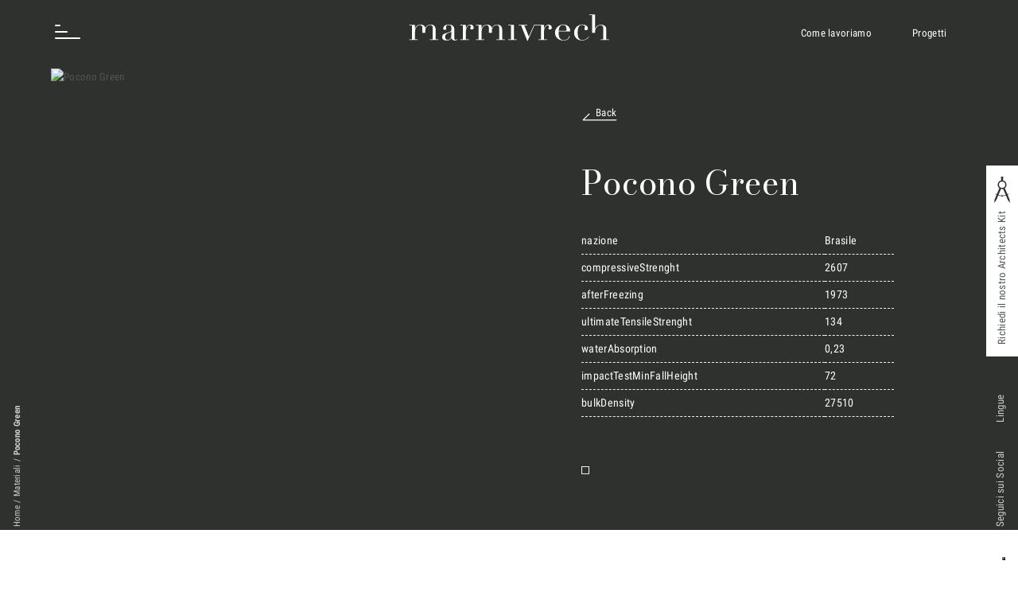

--- FILE ---
content_type: text/html; charset=UTF-8
request_url: https://www.marmivrech.it/materiali/pocono-green/
body_size: 15170
content:
<!DOCTYPE HTML>
<html lang="it-IT">

<head>
    <base href="https://www.marmivrech.it">
  <meta charset="UTF-8">
	
  <link href="https://www.marmivrech.it/wp22/wp-content/themes/MarmiVrech/images/icons/favicon-32x32.png" sizes="32x32" rel="icon" type="image/png" >
  <link href="https://www.marmivrech.it/wp22/wp-content/themes/MarmiVrech/images/icons/favicon.ico" rel="shortcut icon">
  <link href="https://www.marmivrech.it/wp22/wp-content/themes/MarmiVrech/images/icons/touch.png" rel="apple-touch-icon-precomposed" sizes="180x180">
  <link href="https://www.marmivrech.it/wp22/wp-content/themes/MarmiVrech/images/icons/favicon.png" rel="mask-icon" >

  <meta http-equiv="x-ua-compatible" content="IE=edge">
  <meta name="theme-color" content="#2F312E">
  <meta name="msapplication-navbutton-color" content="#2F312E">
  <meta name="apple-mobile-web-app-status-bar-style" content="#2F312E">
  <meta name="format-detection" content="telephone=no">
  <meta name="viewport" content="width=device-width, user-scalable=no, initial-scale=1.0, minimum-scale=1.0, maximum-scale=1.0">

  <meta name="google-site-verification" content="z3_-vbbsfWKXMqM570O_iuayof7INlyx2s2fPTEhua0" /> 
  <link rel="preload" href="https://www.marmivrech.it/wp22/wp-content/themes/MarmiVrech/build/css/main.css?ver=1.0.7" as="style">
  <link rel="preload" href="https://www.marmivrech.it/wp22/wp-content/themes/MarmiVrech/build/js/bundle.js?ver=1.0.7" as="script">

  <link rel="stylesheet" href="https://www.marmivrech.it/wp22/wp-content/themes/MarmiVrech/build/css/main.css?ver=1.0.7">
  
  <script type="text/javascript">
    var base_url = baseUrl = 'https://www.marmivrech.it';
    function loadedClass() { document.body.className += ' loaded'; }
  </script>

  <style>
    /* latin-ext */
    @font-face {
    font-family: 'MV Title';
    font-style: normal;
    font-weight: 400;
    font-display: swap;
    src: url(https://fonts.gstatic.com/s/bodonimoda/v7/aFT67PxzY382XsXX63LUYL6GYFcan6NJrKp-VPjfJMShrpsGFUt8oU7a8Il4snrJcwDiodAY.woff) format('woff');
    unicode-range: U+0100-024F, U+0259, U+1E00-1EFF, U+2020, U+20A0-20AB, U+20AD-20CF, U+2113, U+2C60-2C7F, U+A720-A7FF;
    }
    /* latin */
    @font-face {
    font-family: 'MV Title';
    font-style: normal;
    font-weight: 400;
    font-display: swap;
    src: url(https://fonts.gstatic.com/s/bodonimoda/v7/aFT67PxzY382XsXX63LUYL6GYFcan6NJrKp-VPjfJMShrpsGFUt8oU7a8Id4snrJcwDioQ.woff) format('woff');
    unicode-range: U+0000-00FF, U+0131, U+0152-0153, U+02BB-02BC, U+02C6, U+02DA, U+02DC, U+2000-206F, U+2074, U+20AC, U+2122, U+2191, U+2193, U+2212, U+2215, U+FEFF, U+FFFD;
    }
    /* cyrillic-ext */
    @font-face {
    font-family: 'MV Text';
    font-style: normal;
    font-weight: 400;
    font-display: swap;
    src: url(https://fonts.gstatic.com/s/robotocondensed/v24/ieVl2ZhZI2eCN5jzbjEETS9weq8-19-7DQk6YvNkeg.woff2) format('woff2');
    unicode-range: U+0460-052F, U+1C80-1C88, U+20B4, U+2DE0-2DFF, U+A640-A69F, U+FE2E-FE2F;
    }
    /* cyrillic */
    @font-face {
    font-family: 'MV Text';
    font-style: normal;
    font-weight: 400;
    font-display: swap;
    src: url(https://fonts.gstatic.com/s/robotocondensed/v24/ieVl2ZhZI2eCN5jzbjEETS9weq8-19a7DQk6YvNkeg.woff2) format('woff2');
    unicode-range: U+0400-045F, U+0490-0491, U+04B0-04B1, U+2116;
    }
    /* greek-ext */
    @font-face {
    font-family: 'MV Text';
    font-style: normal;
    font-weight: 400;
    font-display: swap;
    src: url(https://fonts.gstatic.com/s/robotocondensed/v24/ieVl2ZhZI2eCN5jzbjEETS9weq8-1967DQk6YvNkeg.woff2) format('woff2');
    unicode-range: U+1F00-1FFF;
    }
    /* greek */
    @font-face {
    font-family: 'MV Text';
    font-style: normal;
    font-weight: 400;
    font-display: swap;
    src: url(https://fonts.gstatic.com/s/robotocondensed/v24/ieVl2ZhZI2eCN5jzbjEETS9weq8-19G7DQk6YvNkeg.woff2) format('woff2');
    unicode-range: U+0370-03FF;
    }
    /* vietnamese */
    @font-face {
    font-family: 'MV Text';
    font-style: normal;
    font-weight: 400;
    font-display: swap;
    src: url(https://fonts.gstatic.com/s/robotocondensed/v24/ieVl2ZhZI2eCN5jzbjEETS9weq8-1927DQk6YvNkeg.woff2) format('woff2');
    unicode-range: U+0102-0103, U+0110-0111, U+0128-0129, U+0168-0169, U+01A0-01A1, U+01AF-01B0, U+1EA0-1EF9, U+20AB;
    }
    /* latin-ext */
    @font-face {
    font-family: 'MV Text';
    font-style: normal;
    font-weight: 400;
    font-display: swap;
    src: url(https://fonts.gstatic.com/s/robotocondensed/v24/ieVl2ZhZI2eCN5jzbjEETS9weq8-19y7DQk6YvNkeg.woff2) format('woff2');
    unicode-range: U+0100-024F, U+0259, U+1E00-1EFF, U+2020, U+20A0-20AB, U+20AD-20CF, U+2113, U+2C60-2C7F, U+A720-A7FF;
    }
    /* latin */
    @font-face {
    font-family: 'MV Text';
    font-style: normal;
    font-weight: 400;
    font-display: swap;
    src: url(https://fonts.gstatic.com/s/robotocondensed/v24/ieVl2ZhZI2eCN5jzbjEETS9weq8-19K7DQk6YvM.woff2) format('woff2');
    unicode-range: U+0000-00FF, U+0131, U+0152-0153, U+02BB-02BC, U+02C6, U+02DA, U+02DC, U+2000-206F, U+2074, U+20AC, U+2122, U+2191, U+2193, U+2212, U+2215, U+FEFF, U+FFFD;
    }
    /* cyrillic-ext */
    @font-face {
    font-family: 'MV Text';
    font-style: normal;
    font-weight: 700;
    font-display: swap;
    src: url(https://fonts.gstatic.com/s/robotocondensed/v24/ieVi2ZhZI2eCN5jzbjEETS9weq8-32meGCkYb9lecyVC4A.woff2) format('woff2');
    unicode-range: U+0460-052F, U+1C80-1C88, U+20B4, U+2DE0-2DFF, U+A640-A69F, U+FE2E-FE2F;
    }
    /* cyrillic */
    @font-face {
    font-family: 'MV Text';
    font-style: normal;
    font-weight: 700;
    font-display: swap;
    src: url(https://fonts.gstatic.com/s/robotocondensed/v24/ieVi2ZhZI2eCN5jzbjEETS9weq8-32meGCAYb9lecyVC4A.woff2) format('woff2');
    unicode-range: U+0400-045F, U+0490-0491, U+04B0-04B1, U+2116;
    }
    /* greek-ext */
    @font-face {
    font-family: 'MV Text';
    font-style: normal;
    font-weight: 700;
    font-display: swap;
    src: url(https://fonts.gstatic.com/s/robotocondensed/v24/ieVi2ZhZI2eCN5jzbjEETS9weq8-32meGCgYb9lecyVC4A.woff2) format('woff2');
    unicode-range: U+1F00-1FFF;
    }
    /* greek */
    @font-face {
    font-family: 'MV Text';
    font-style: normal;
    font-weight: 700;
    font-display: swap;
    src: url(https://fonts.gstatic.com/s/robotocondensed/v24/ieVi2ZhZI2eCN5jzbjEETS9weq8-32meGCcYb9lecyVC4A.woff2) format('woff2');
    unicode-range: U+0370-03FF;
    }
    /* vietnamese */
    @font-face {
    font-family: 'MV Text';
    font-style: normal;
    font-weight: 700;
    font-display: swap;
    src: url(https://fonts.gstatic.com/s/robotocondensed/v24/ieVi2ZhZI2eCN5jzbjEETS9weq8-32meGCsYb9lecyVC4A.woff2) format('woff2');
    unicode-range: U+0102-0103, U+0110-0111, U+0128-0129, U+0168-0169, U+01A0-01A1, U+01AF-01B0, U+1EA0-1EF9, U+20AB;
    }
    /* latin-ext */
    @font-face {
    font-family: 'MV Text';
    font-style: normal;
    font-weight: 700;
    font-display: swap;
    src: url(https://fonts.gstatic.com/s/robotocondensed/v24/ieVi2ZhZI2eCN5jzbjEETS9weq8-32meGCoYb9lecyVC4A.woff2) format('woff2');
    unicode-range: U+0100-024F, U+0259, U+1E00-1EFF, U+2020, U+20A0-20AB, U+20AD-20CF, U+2113, U+2C60-2C7F, U+A720-A7FF;
    }
    /* latin */
    @font-face {
    font-family: 'MV Text';
    font-style: normal;
    font-weight: 700;
    font-display: swap;
    src: url(https://fonts.gstatic.com/s/robotocondensed/v24/ieVi2ZhZI2eCN5jzbjEETS9weq8-32meGCQYb9lecyU.woff2) format('woff2');
    unicode-range: U+0000-00FF, U+0131, U+0152-0153, U+02BB-02BC, U+02C6, U+02DA, U+02DC, U+2000-206F, U+2074, U+20AC, U+2122, U+2191, U+2193, U+2212, U+2215, U+FEFF, U+FFFD;
    }

</style>  <meta name='robots' content='index, follow, max-image-preview:large, max-snippet:-1, max-video-preview:-1' />
	<style>img:is([sizes="auto" i], [sizes^="auto," i]) { contain-intrinsic-size: 3000px 1500px }</style>
	<link rel="alternate" hreflang="it" href="https://www.marmivrech.it/materiali/pocono-green/" />
<link rel="alternate" hreflang="en" href="https://www.marmivrech.it/en/materiali/pocono-green/" />
<link rel="alternate" hreflang="x-default" href="https://www.marmivrech.it/materiali/pocono-green/" />

<!-- Google Tag Manager for WordPress by gtm4wp.com -->
<script data-cfasync="false" data-pagespeed-no-defer>
	var gtm4wp_datalayer_name = "dataLayer";
	var dataLayer = dataLayer || [];
</script>
<!-- End Google Tag Manager for WordPress by gtm4wp.com -->
	<!-- This site is optimized with the Yoast SEO plugin v26.2 - https://yoast.com/wordpress/plugins/seo/ -->
	<title>Pocono Green - Materiali - Marmi Vrech</title>
	<link rel="canonical" href="https://www.marmivrech.it/materiali/pocono-green/" />
	<meta property="og:locale" content="it_IT" />
	<meta property="og:type" content="article" />
	<meta property="og:title" content="Pocono Green - Materiali - Marmi Vrech" />
	<meta property="og:url" content="https://www.marmivrech.it/materiali/pocono-green/" />
	<meta property="og:site_name" content="Marmi Vrech" />
	<meta property="article:publisher" content="https://www.facebook.com/marmivrech" />
	<meta property="article:modified_time" content="2022-04-03T18:45:41+00:00" />
	<meta name="twitter:card" content="summary_large_image" />
	<script type="application/ld+json" class="yoast-schema-graph">{"@context":"https://schema.org","@graph":[{"@type":"WebPage","@id":"https://www.marmivrech.it/materiali/pocono-green/","url":"https://www.marmivrech.it/materiali/pocono-green/","name":"Pocono Green - Materiali - Marmi Vrech","isPartOf":{"@id":"https://www.marmivrech.it/#website"},"datePublished":"2022-04-03T14:49:09+00:00","dateModified":"2022-04-03T18:45:41+00:00","breadcrumb":{"@id":"https://www.marmivrech.it/materiali/pocono-green/#breadcrumb"},"inLanguage":"it-IT","potentialAction":[{"@type":"ReadAction","target":["https://www.marmivrech.it/materiali/pocono-green/"]}]},{"@type":"BreadcrumbList","@id":"https://www.marmivrech.it/materiali/pocono-green/#breadcrumb","itemListElement":[{"@type":"ListItem","position":1,"name":"Home","item":"https://www.marmivrech.it/"},{"@type":"ListItem","position":2,"name":"Materiali","item":"https://www.marmivrech.it/database-di-materiali-per-rivestimenti/"},{"@type":"ListItem","position":3,"name":"Pocono Green"}]},{"@type":"WebSite","@id":"https://www.marmivrech.it/#website","url":"https://www.marmivrech.it/","name":"Marmi Vrech","description":"","publisher":{"@id":"https://www.marmivrech.it/#organization"},"potentialAction":[{"@type":"SearchAction","target":{"@type":"EntryPoint","urlTemplate":"https://www.marmivrech.it/?s={search_term_string}"},"query-input":{"@type":"PropertyValueSpecification","valueRequired":true,"valueName":"search_term_string"}}],"inLanguage":"it-IT"},{"@type":"Organization","@id":"https://www.marmivrech.it/#organization","name":"Marmi Vrech srl","url":"https://www.marmivrech.it/","logo":{"@type":"ImageObject","inLanguage":"it-IT","@id":"https://www.marmivrech.it/#/schema/logo/image/","url":"https://www.marmivrech.it/wp22/wp-content/uploads/2023/07/logo.png","contentUrl":"https://www.marmivrech.it/wp22/wp-content/uploads/2023/07/logo.png","width":576,"height":144,"caption":"Marmi Vrech srl"},"image":{"@id":"https://www.marmivrech.it/#/schema/logo/image/"},"sameAs":["https://www.facebook.com/marmivrech","https://www.linkedin.com/company/marmi-vrech/","https://www.instagram.com/marmivrech/"]}]}</script>
	<!-- / Yoast SEO plugin. -->


<link rel='dns-prefetch' href='//embeds.iubenda.com' />
<link rel='dns-prefetch' href='//www.google.com' />
<style id='classic-theme-styles-inline-css' type='text/css'>
/*! This file is auto-generated */
.wp-block-button__link{color:#fff;background-color:#32373c;border-radius:9999px;box-shadow:none;text-decoration:none;padding:calc(.667em + 2px) calc(1.333em + 2px);font-size:1.125em}.wp-block-file__button{background:#32373c;color:#fff;text-decoration:none}
</style>
<style id='safe-svg-svg-icon-style-inline-css' type='text/css'>
.safe-svg-cover{text-align:center}.safe-svg-cover .safe-svg-inside{display:inline-block;max-width:100%}.safe-svg-cover svg{height:100%;max-height:100%;max-width:100%;width:100%}

</style>
<style id='global-styles-inline-css' type='text/css'>
:root{--wp--preset--aspect-ratio--square: 1;--wp--preset--aspect-ratio--4-3: 4/3;--wp--preset--aspect-ratio--3-4: 3/4;--wp--preset--aspect-ratio--3-2: 3/2;--wp--preset--aspect-ratio--2-3: 2/3;--wp--preset--aspect-ratio--16-9: 16/9;--wp--preset--aspect-ratio--9-16: 9/16;--wp--preset--color--black: #000000;--wp--preset--color--cyan-bluish-gray: #abb8c3;--wp--preset--color--white: #ffffff;--wp--preset--color--pale-pink: #f78da7;--wp--preset--color--vivid-red: #cf2e2e;--wp--preset--color--luminous-vivid-orange: #ff6900;--wp--preset--color--luminous-vivid-amber: #fcb900;--wp--preset--color--light-green-cyan: #7bdcb5;--wp--preset--color--vivid-green-cyan: #00d084;--wp--preset--color--pale-cyan-blue: #8ed1fc;--wp--preset--color--vivid-cyan-blue: #0693e3;--wp--preset--color--vivid-purple: #9b51e0;--wp--preset--gradient--vivid-cyan-blue-to-vivid-purple: linear-gradient(135deg,rgba(6,147,227,1) 0%,rgb(155,81,224) 100%);--wp--preset--gradient--light-green-cyan-to-vivid-green-cyan: linear-gradient(135deg,rgb(122,220,180) 0%,rgb(0,208,130) 100%);--wp--preset--gradient--luminous-vivid-amber-to-luminous-vivid-orange: linear-gradient(135deg,rgba(252,185,0,1) 0%,rgba(255,105,0,1) 100%);--wp--preset--gradient--luminous-vivid-orange-to-vivid-red: linear-gradient(135deg,rgba(255,105,0,1) 0%,rgb(207,46,46) 100%);--wp--preset--gradient--very-light-gray-to-cyan-bluish-gray: linear-gradient(135deg,rgb(238,238,238) 0%,rgb(169,184,195) 100%);--wp--preset--gradient--cool-to-warm-spectrum: linear-gradient(135deg,rgb(74,234,220) 0%,rgb(151,120,209) 20%,rgb(207,42,186) 40%,rgb(238,44,130) 60%,rgb(251,105,98) 80%,rgb(254,248,76) 100%);--wp--preset--gradient--blush-light-purple: linear-gradient(135deg,rgb(255,206,236) 0%,rgb(152,150,240) 100%);--wp--preset--gradient--blush-bordeaux: linear-gradient(135deg,rgb(254,205,165) 0%,rgb(254,45,45) 50%,rgb(107,0,62) 100%);--wp--preset--gradient--luminous-dusk: linear-gradient(135deg,rgb(255,203,112) 0%,rgb(199,81,192) 50%,rgb(65,88,208) 100%);--wp--preset--gradient--pale-ocean: linear-gradient(135deg,rgb(255,245,203) 0%,rgb(182,227,212) 50%,rgb(51,167,181) 100%);--wp--preset--gradient--electric-grass: linear-gradient(135deg,rgb(202,248,128) 0%,rgb(113,206,126) 100%);--wp--preset--gradient--midnight: linear-gradient(135deg,rgb(2,3,129) 0%,rgb(40,116,252) 100%);--wp--preset--font-size--small: 13px;--wp--preset--font-size--medium: 20px;--wp--preset--font-size--large: 36px;--wp--preset--font-size--x-large: 42px;--wp--preset--spacing--20: 0.44rem;--wp--preset--spacing--30: 0.67rem;--wp--preset--spacing--40: 1rem;--wp--preset--spacing--50: 1.5rem;--wp--preset--spacing--60: 2.25rem;--wp--preset--spacing--70: 3.38rem;--wp--preset--spacing--80: 5.06rem;--wp--preset--shadow--natural: 6px 6px 9px rgba(0, 0, 0, 0.2);--wp--preset--shadow--deep: 12px 12px 50px rgba(0, 0, 0, 0.4);--wp--preset--shadow--sharp: 6px 6px 0px rgba(0, 0, 0, 0.2);--wp--preset--shadow--outlined: 6px 6px 0px -3px rgba(255, 255, 255, 1), 6px 6px rgba(0, 0, 0, 1);--wp--preset--shadow--crisp: 6px 6px 0px rgba(0, 0, 0, 1);}:where(.is-layout-flex){gap: 0.5em;}:where(.is-layout-grid){gap: 0.5em;}body .is-layout-flex{display: flex;}.is-layout-flex{flex-wrap: wrap;align-items: center;}.is-layout-flex > :is(*, div){margin: 0;}body .is-layout-grid{display: grid;}.is-layout-grid > :is(*, div){margin: 0;}:where(.wp-block-columns.is-layout-flex){gap: 2em;}:where(.wp-block-columns.is-layout-grid){gap: 2em;}:where(.wp-block-post-template.is-layout-flex){gap: 1.25em;}:where(.wp-block-post-template.is-layout-grid){gap: 1.25em;}.has-black-color{color: var(--wp--preset--color--black) !important;}.has-cyan-bluish-gray-color{color: var(--wp--preset--color--cyan-bluish-gray) !important;}.has-white-color{color: var(--wp--preset--color--white) !important;}.has-pale-pink-color{color: var(--wp--preset--color--pale-pink) !important;}.has-vivid-red-color{color: var(--wp--preset--color--vivid-red) !important;}.has-luminous-vivid-orange-color{color: var(--wp--preset--color--luminous-vivid-orange) !important;}.has-luminous-vivid-amber-color{color: var(--wp--preset--color--luminous-vivid-amber) !important;}.has-light-green-cyan-color{color: var(--wp--preset--color--light-green-cyan) !important;}.has-vivid-green-cyan-color{color: var(--wp--preset--color--vivid-green-cyan) !important;}.has-pale-cyan-blue-color{color: var(--wp--preset--color--pale-cyan-blue) !important;}.has-vivid-cyan-blue-color{color: var(--wp--preset--color--vivid-cyan-blue) !important;}.has-vivid-purple-color{color: var(--wp--preset--color--vivid-purple) !important;}.has-black-background-color{background-color: var(--wp--preset--color--black) !important;}.has-cyan-bluish-gray-background-color{background-color: var(--wp--preset--color--cyan-bluish-gray) !important;}.has-white-background-color{background-color: var(--wp--preset--color--white) !important;}.has-pale-pink-background-color{background-color: var(--wp--preset--color--pale-pink) !important;}.has-vivid-red-background-color{background-color: var(--wp--preset--color--vivid-red) !important;}.has-luminous-vivid-orange-background-color{background-color: var(--wp--preset--color--luminous-vivid-orange) !important;}.has-luminous-vivid-amber-background-color{background-color: var(--wp--preset--color--luminous-vivid-amber) !important;}.has-light-green-cyan-background-color{background-color: var(--wp--preset--color--light-green-cyan) !important;}.has-vivid-green-cyan-background-color{background-color: var(--wp--preset--color--vivid-green-cyan) !important;}.has-pale-cyan-blue-background-color{background-color: var(--wp--preset--color--pale-cyan-blue) !important;}.has-vivid-cyan-blue-background-color{background-color: var(--wp--preset--color--vivid-cyan-blue) !important;}.has-vivid-purple-background-color{background-color: var(--wp--preset--color--vivid-purple) !important;}.has-black-border-color{border-color: var(--wp--preset--color--black) !important;}.has-cyan-bluish-gray-border-color{border-color: var(--wp--preset--color--cyan-bluish-gray) !important;}.has-white-border-color{border-color: var(--wp--preset--color--white) !important;}.has-pale-pink-border-color{border-color: var(--wp--preset--color--pale-pink) !important;}.has-vivid-red-border-color{border-color: var(--wp--preset--color--vivid-red) !important;}.has-luminous-vivid-orange-border-color{border-color: var(--wp--preset--color--luminous-vivid-orange) !important;}.has-luminous-vivid-amber-border-color{border-color: var(--wp--preset--color--luminous-vivid-amber) !important;}.has-light-green-cyan-border-color{border-color: var(--wp--preset--color--light-green-cyan) !important;}.has-vivid-green-cyan-border-color{border-color: var(--wp--preset--color--vivid-green-cyan) !important;}.has-pale-cyan-blue-border-color{border-color: var(--wp--preset--color--pale-cyan-blue) !important;}.has-vivid-cyan-blue-border-color{border-color: var(--wp--preset--color--vivid-cyan-blue) !important;}.has-vivid-purple-border-color{border-color: var(--wp--preset--color--vivid-purple) !important;}.has-vivid-cyan-blue-to-vivid-purple-gradient-background{background: var(--wp--preset--gradient--vivid-cyan-blue-to-vivid-purple) !important;}.has-light-green-cyan-to-vivid-green-cyan-gradient-background{background: var(--wp--preset--gradient--light-green-cyan-to-vivid-green-cyan) !important;}.has-luminous-vivid-amber-to-luminous-vivid-orange-gradient-background{background: var(--wp--preset--gradient--luminous-vivid-amber-to-luminous-vivid-orange) !important;}.has-luminous-vivid-orange-to-vivid-red-gradient-background{background: var(--wp--preset--gradient--luminous-vivid-orange-to-vivid-red) !important;}.has-very-light-gray-to-cyan-bluish-gray-gradient-background{background: var(--wp--preset--gradient--very-light-gray-to-cyan-bluish-gray) !important;}.has-cool-to-warm-spectrum-gradient-background{background: var(--wp--preset--gradient--cool-to-warm-spectrum) !important;}.has-blush-light-purple-gradient-background{background: var(--wp--preset--gradient--blush-light-purple) !important;}.has-blush-bordeaux-gradient-background{background: var(--wp--preset--gradient--blush-bordeaux) !important;}.has-luminous-dusk-gradient-background{background: var(--wp--preset--gradient--luminous-dusk) !important;}.has-pale-ocean-gradient-background{background: var(--wp--preset--gradient--pale-ocean) !important;}.has-electric-grass-gradient-background{background: var(--wp--preset--gradient--electric-grass) !important;}.has-midnight-gradient-background{background: var(--wp--preset--gradient--midnight) !important;}.has-small-font-size{font-size: var(--wp--preset--font-size--small) !important;}.has-medium-font-size{font-size: var(--wp--preset--font-size--medium) !important;}.has-large-font-size{font-size: var(--wp--preset--font-size--large) !important;}.has-x-large-font-size{font-size: var(--wp--preset--font-size--x-large) !important;}
:where(.wp-block-post-template.is-layout-flex){gap: 1.25em;}:where(.wp-block-post-template.is-layout-grid){gap: 1.25em;}
:where(.wp-block-columns.is-layout-flex){gap: 2em;}:where(.wp-block-columns.is-layout-grid){gap: 2em;}
:root :where(.wp-block-pullquote){font-size: 1.5em;line-height: 1.6;}
</style>
<link rel='stylesheet' id='contact-form-7-css' href='https://www.marmivrech.it/wp22/wp-content/plugins/contact-form-7/includes/css/styles.css?ver=6.0' type='text/css' media='all' />
<link rel='stylesheet' id='wpml-legacy-horizontal-list-0-css' href='https://www.marmivrech.it/wp22/wp-content/plugins/sitepress-multilingual-cms/templates/language-switchers/legacy-list-horizontal/style.min.css?ver=1' type='text/css' media='all' />
<script  type="text/javascript" class=" _iub_cs_skip" type="text/javascript" src="https://embeds.iubenda.com/widgets/3b3477d1-1498-4ad2-9ecf-362b78b5bd1f.js?ver=3.11.1" id="iubenda-head-scripts-0-js"></script>
<script type="text/javascript" id="wpml-cookie-js-extra">
/* <![CDATA[ */
var wpml_cookies = {"wp-wpml_current_language":{"value":"it","expires":1,"path":"\/"}};
var wpml_cookies = {"wp-wpml_current_language":{"value":"it","expires":1,"path":"\/"}};
/* ]]> */
</script>
<script type="text/javascript" src="https://www.marmivrech.it/wp22/wp-content/plugins/sitepress-multilingual-cms/res/js/cookies/language-cookie.js?ver=4.6.14" id="wpml-cookie-js" defer="defer" data-wp-strategy="defer"></script>
<script type="text/javascript" src="https://www.marmivrech.it/wp22/wp-includes/js/jquery/jquery.min.js?ver=3.7.1" id="jquery-core-js"></script>
<script type="text/javascript" src="https://www.marmivrech.it/wp22/wp-includes/js/jquery/jquery-migrate.min.js?ver=3.4.1" id="jquery-migrate-js"></script>
<script type="text/javascript" src="https://www.marmivrech.it/wp22/wp-content/themes/MarmiVrech/build/js/bundle.js?ver=1.0.7" id="mv_js-js"></script>
<link rel="https://api.w.org/" href="https://www.marmivrech.it/wp-json/" /><link rel="EditURI" type="application/rsd+xml" title="RSD" href="https://www.marmivrech.it/wp22/xmlrpc.php?rsd" />
<link rel='shortlink' href='https://www.marmivrech.it/?p=1696' />
<link rel="alternate" title="oEmbed (JSON)" type="application/json+oembed" href="https://www.marmivrech.it/wp-json/oembed/1.0/embed?url=https%3A%2F%2Fwww.marmivrech.it%2Fmateriali%2Fpocono-green%2F" />
<link rel="alternate" title="oEmbed (XML)" type="text/xml+oembed" href="https://www.marmivrech.it/wp-json/oembed/1.0/embed?url=https%3A%2F%2Fwww.marmivrech.it%2Fmateriali%2Fpocono-green%2F&#038;format=xml" />
<meta name="generator" content="WPML ver:4.6.14 stt:1,27;" />

<!-- Google Tag Manager for WordPress by gtm4wp.com -->
<!-- GTM Container placement set to automatic -->
<script data-cfasync="false" data-pagespeed-no-defer type="text/javascript">
	var dataLayer_content = {"pagePostType":"materiali","pagePostType2":"single-materiali","pagePostAuthor":"Coral"};
	dataLayer.push( dataLayer_content );
</script>
<script data-cfasync="false">
(function(w,d,s,l,i){w[l]=w[l]||[];w[l].push({'gtm.start':
new Date().getTime(),event:'gtm.js'});var f=d.getElementsByTagName(s)[0],
j=d.createElement(s),dl=l!='dataLayer'?'&l='+l:'';j.async=true;j.src=
'//www.googletagmanager.com/gtm.js?id='+i+dl;f.parentNode.insertBefore(j,f);
})(window,document,'script','dataLayer','GTM-MGTDTR2');
</script>
<!-- End Google Tag Manager for WordPress by gtm4wp.com --><link rel="icon" href="https://www.marmivrech.it/wp22/wp-content/uploads/2022/05/cropped-favicon-32x32.png" sizes="32x32" />
<link rel="icon" href="https://www.marmivrech.it/wp22/wp-content/uploads/2022/05/cropped-favicon-192x192.png" sizes="192x192" />
<link rel="apple-touch-icon" href="https://www.marmivrech.it/wp22/wp-content/uploads/2022/05/cropped-favicon-180x180.png" />
<meta name="msapplication-TileImage" content="https://www.marmivrech.it/wp22/wp-content/uploads/2022/05/cropped-favicon-270x270.png" />
		<style type="text/css" id="wp-custom-css">
			.post-template-default .img_container {
	min-height: 30vw;
	justify-content: center;
    align-items: center;
}

@media (max-width: 700.5px) {
.post-template-default .banner_news {
-webkit-box-orient: vertical;
-ms-flex-direction: column-reverse;
flex-direction: column-reverse;
}
}		</style>
		  
</head>

<body lang="it-IT" class="wp-singular materiali-template-default single single-materiali postid-1696 wp-theme-MarmiVrech materiali not_home post_type_materiali  preload menu_closed" onload="loadedClass()">
    
  <header class="main_header">

    <nav class="nav" role="navigation">
      <div class="w_60">
        <ul id="menu-main-menu" class="menu left_menu"><li id="menu-item-197" class="menu-item menu-item-type-post_type menu-item-object-page menu-item-197"><a href="https://www.marmivrech.it/processo-produttivo/">Cosa Facciamo</a></li>
<li id="menu-item-552" class="menu-item menu-item-type-post_type menu-item-object-page menu-item-552"><a href="https://www.marmivrech.it/arredi-in-marmo-settori/">Settori</a></li>
<li id="menu-item-553" class="menu-item menu-item-type-post_type menu-item-object-page menu-item-553"><a href="https://www.marmivrech.it/scopri-i-nostri-progetti-di-arredamento-in-marmo/">Progetti</a></li>
<li id="menu-item-31428" class="menu-item menu-item-type-post_type menu-item-object-page menu-item-31428"><a href="https://www.marmivrech.it/innovation-lab/">Innovation Lab</a></li>
<li id="menu-item-554" class="menu-item menu-item-type-post_type menu-item-object-page menu-item-554"><a href="https://www.marmivrech.it/marmi-vrech-collection/">Marmi Vrech Collection</a></li>
<li id="menu-item-555" class="menu-item menu-item-type-post_type menu-item-object-page menu-item-555"><a href="https://www.marmivrech.it/database-di-materiali-per-rivestimenti/">Materiali</a></li>
<li id="menu-item-824" class="menu-item menu-item-type-post_type menu-item-object-page menu-item-824"><a href="https://www.marmivrech.it/finiture/">Finiture</a></li>
<li id="menu-item-202" class="menu-item menu-item-type-post_type menu-item-object-page current_page_parent menu-item-202"><a href="https://www.marmivrech.it/magazine/">Magazine</a></li>
<li id="menu-item-671" class="font_small menu-item menu-item-type-post_type menu-item-object-page menu-item-671"><a href="https://www.marmivrech.it/company/">Chi siamo</a></li>
<li id="menu-item-18054" class="font_small menu-item menu-item-type-post_type menu-item-object-page menu-item-18054"><a href="https://www.marmivrech.it/lavora-con-noi-2/">Lavora con Noi</a></li>
<li id="menu-item-198" class="font_small menu-item menu-item-type-post_type menu-item-object-page menu-item-198"><a href="https://www.marmivrech.it/contatti/">Contatti</a></li>
</ul>      </div>
      <div class="w_40">
                        <a class=" button buttonMenu" href="/contatti"  >
    Richiedi una consulenza  </a>
                  </div>
    </nav>

    <div id="nav-button" class="">
      <span></span>
      <span></span>
      <span></span>
    </div>

    <div class="external_menu_cont">
      <ul id="menu-external-menu-ita" class="menu"><li id="menu-item-13706" class="menu-item menu-item-type-post_type menu-item-object-page menu-item-13706"><a href="https://www.marmivrech.it/processo-produttivo/">Come lavoriamo</a></li>
<li id="menu-item-13705" class="menu-item menu-item-type-post_type menu-item-object-page menu-item-13705"><a href="https://www.marmivrech.it/scopri-i-nostri-progetti-di-arredamento-in-marmo/">Progetti</a></li>
</ul>    </div>

  </header>

  <aside class="logo_container">
    <a class="logo no_preload" href="https://www.marmivrech.it" title="Return to Homepage" >
      <svg xmlns="http://www.w3.org/2000/svg" viewBox="0 0 308.81 46.44"><path d="M77.14,40.8a7.32,7.32,0,0,1-1.61.91,5.87,5.87,0,0,1-2.3.39A5.12,5.12,0,0,1,69.61,41a5.64,5.64,0,0,1-1.53-3H68c-.14.32-.34.71-.58,1.18a4.58,4.58,0,0,1-1.12,1.36,6.11,6.11,0,0,1-2,1.1,9.3,9.3,0,0,1-3.18.44,9.59,9.59,0,0,1-3.49-.5,5.57,5.57,0,0,1-2-1.23,3.56,3.56,0,0,1-1-1.65,7.41,7.41,0,0,1-.23-1.7,5.18,5.18,0,0,1,.74-2.92A5.26,5.26,0,0,1,57,32.33a12.59,12.59,0,0,1,2.6-1.07c1-.28,1.92-.57,2.89-.88,1.14-.39,2.09-.72,2.84-1a4.91,4.91,0,0,0,1.74-1A3.15,3.15,0,0,0,68,26.85a11,11,0,0,0,.23-2.49A14.18,14.18,0,0,0,68,22.11a4.81,4.81,0,0,0-.57-1.7,2.65,2.65,0,0,0-1.2-1.07A4.8,4.8,0,0,0,64.19,19a5.91,5.91,0,0,0-2.84.6,2,2,0,0,0-1.13,2,9.34,9.34,0,0,0,.16,1.75,9.09,9.09,0,0,1,.15,1.29A1.65,1.65,0,0,1,60,25.8a2.18,2.18,0,0,1-1.51.5c-1.15,0-1.86-.22-2.14-.64A2.88,2.88,0,0,1,56,24a4.91,4.91,0,0,1,.52-2.2A5.65,5.65,0,0,1,58,20a7.84,7.84,0,0,1,2.55-1.28,12,12,0,0,1,3.52-.46,11.62,11.62,0,0,1,4,.6,7,7,0,0,1,2.6,1.63,5.88,5.88,0,0,1,1.4,2.3,8.55,8.55,0,0,1,.41,2.7v13a3.19,3.19,0,0,0,.46,2,1.71,1.71,0,0,0,1.35.52,3.73,3.73,0,0,0,1.2-.2,4.44,4.44,0,0,0,1.2-.63ZM68,28.54h-.1c-.07.45-.65.91-1.72,1.36l-3.91,1.56a5.77,5.77,0,0,0-2.55,1.91,5.13,5.13,0,0,0-.9,3.06A9.89,9.89,0,0,0,59,38.06a4.23,4.23,0,0,0,.57,1.49,3.16,3.16,0,0,0,1.17,1.07,4,4,0,0,0,2,.43,4.6,4.6,0,0,0,4.4-2.56,7.7,7.7,0,0,0,.73-2.39A16.5,16.5,0,0,0,68,33.77Z" style="fill:#fff"/><path d="M81.32,40.58h4V19.68h-4v-.84h8.4v5.38h.1a10.06,10.06,0,0,1,.68-1.78,7.51,7.51,0,0,1,1.3-1.91,7.14,7.14,0,0,1,2-1.54,5.85,5.85,0,0,1,2.84-.63,5.15,5.15,0,0,1,2.09.4,4.38,4.38,0,0,1,1.45,1,3.73,3.73,0,0,1,.84,1.39,5.27,5.27,0,0,1,.26,1.57,2.73,2.73,0,0,1-.79,2.3,2.92,2.92,0,0,1-1.82.57c-1.53,0-2.3-.49-2.29-1.47a2.12,2.12,0,0,1,.1-.75c.07-.19.15-.39.24-.58a5,5,0,0,0,.23-.65,4.17,4.17,0,0,0,.11-1.05c0-1.12-.61-1.68-1.82-1.68a3.28,3.28,0,0,0-1.78.63,6.46,6.46,0,0,0-1.74,1.83,11.14,11.14,0,0,0-1.36,2.9,12.57,12.57,0,0,0-.56,3.9V40.58h4.52v.84h-13Z" style="fill:#fff"/><path d="M153.1,40.59h4V19.69h-4v-.84h8.49V40.59h4v.84H153.1Z" style="fill:#fff"/><path d="M228.37,28.49c0,.35,0,.59,0,1s0,.83,0,1.39a31.21,31.21,0,0,0,.21,3.61,10.66,10.66,0,0,0,1,3.41,6.37,6.37,0,0,0,2.21,2.51,6.78,6.78,0,0,0,3.9,1,10.17,10.17,0,0,0,4-.67,7.51,7.51,0,0,0,2.5-1.65,7.33,7.33,0,0,0,1.36-2c.29-.67.51-1.2.66-1.63l.83.16a16.59,16.59,0,0,1-.67,1.64,7.38,7.38,0,0,1-1.47,2.16,8.94,8.94,0,0,1-2.77,1.88,10.68,10.68,0,0,1-4.51.8,15.15,15.15,0,0,1-5.12-.84,11.84,11.84,0,0,1-4.07-2.41,10.83,10.83,0,0,1-2.64-3.75,11.85,11.85,0,0,1-.94-4.85,10.77,10.77,0,0,1,1-4.47,12.5,12.5,0,0,1,2.67-3.85,13.1,13.1,0,0,1,4-2.69,11.52,11.52,0,0,1,8.19-.49,10,10,0,0,1,3.29,1.7,9.63,9.63,0,0,1,2.55,3.12,10.67,10.67,0,0,1,1,4.91Zm11.4-.84a8.78,8.78,0,0,0,.11-1.35V25a10,10,0,0,0-.35-2.94,4.89,4.89,0,0,0-1-1.83,3.5,3.5,0,0,0-1.56-1,6.17,6.17,0,0,0-2-.29,6,6,0,0,0-3.1.7A5.23,5.23,0,0,0,230,21.57a9.45,9.45,0,0,0-1.08,2.77,20.51,20.51,0,0,0-.48,3.3Z" style="fill:#fff"/><path d="M273.93,36.48l-.59-.45c-2.37,3.15-3.95,4-6.78,4.94h0a10.25,10.25,0,0,1-3.07.41A6.29,6.29,0,0,1,260,40.5,5.93,5.93,0,0,1,258,38.14a11.38,11.38,0,0,1-1-3.48,30,30,0,0,1-.28-4.24,23.66,23.66,0,0,1,.66-6.28A9,9,0,0,1,259,20.68a4.34,4.34,0,0,1,2.24-1.44,10.52,10.52,0,0,1,2.37-.28,5.65,5.65,0,0,1,2.76.66,2,2,0,0,1,1.2,1.86,5.35,5.35,0,0,1-.37,1.72A5.43,5.43,0,0,0,266.8,25a1.36,1.36,0,0,0,.8,1.34,3.79,3.79,0,0,0,1.69.4,2.7,2.7,0,0,0,2-.7,2.49,2.49,0,0,0,.7-1.81,4.64,4.64,0,0,0-.8-2.75,6.47,6.47,0,0,0-2-1.83,9.86,9.86,0,0,0-2.71-1.06,13.42,13.42,0,0,0-2.89-.34,12.31,12.31,0,0,0-4.72.91,12,12,0,0,0-6.46,6.36,11.82,11.82,0,0,0-1,4.76,12.5,12.5,0,0,0,1.11,5.56,10.56,10.56,0,0,0,2.89,3.64,11.52,11.52,0,0,0,3.9,2,14.32,14.32,0,0,0,4.11.63,11.08,11.08,0,0,0,3-.37h.09a12.66,12.66,0,0,0,7.37-5.23" style="fill:#fff"/><path d="M144,40.58V26.22q0-7.8-7.59-7.81a9.11,9.11,0,0,0-2.89.41A7.34,7.34,0,0,0,131.29,20a7,7,0,0,0-1.57,1.59,8.52,8.52,0,0,0-1,1.83h-.1A5.61,5.61,0,0,0,126,19.55a9.08,9.08,0,0,0-4.61-1.16,8.37,8.37,0,0,0-5,1.46,9.09,9.09,0,0,0-3.16,4.6h-.1V18.84h-8.4v.84h4v20.9h-4v.84h12.49v-.84h-4V29.06a12.43,12.43,0,0,1,.77-4.6,9.47,9.47,0,0,1,1.88-3.06,7.17,7.17,0,0,1,2.42-1.73,6.22,6.22,0,0,1,2.4-.54,3.08,3.08,0,0,1,2.5,1.1,5.2,5.2,0,0,1,.94,3.4v7h4.48V27.24a9.16,9.16,0,0,1,.65-3.55,7.27,7.27,0,0,1,1.7-2.56,7,7,0,0,1,2.34-1.5,7.23,7.23,0,0,1,2.6-.49,3.48,3.48,0,0,1,2.63,1,3.76,3.76,0,0,1,.95,2.77V40.58h-4v.84H148v-.84Z" style="fill:#fff"/><path d="M299.45,40.58v-15c0-2.44-.71-4.22-2.15-5.34a8.84,8.84,0,0,0-5.6-1.68,9.21,9.21,0,0,0-3.67.65,9.5,9.5,0,0,0-2.61,1.57,8.25,8.25,0,0,0-1.7,1.93,11,11,0,0,0-.89,1.7h-.09V3.22h-8.48v.86h4V30.66h4.6V27.39a9,9,0,0,1,.51-2.22,9.45,9.45,0,0,1,1.8-3.08,8.3,8.3,0,0,1,2.66-2,7.3,7.3,0,0,1,3.18-.73,3.47,3.47,0,0,1,3,1.31A5.48,5.48,0,0,1,295,24v16.6h-4v.84h12.5v-.84Z" style="fill:#fff"/><path d="M44.59,40.58V26.1c0-5.19-2.52-7.8-7.58-7.8a9.21,9.21,0,0,0-2.9.41,7.68,7.68,0,0,0-2.21,1.12,7.45,7.45,0,0,0-1.57,1.6,9,9,0,0,0-1,1.83h-.1a5.61,5.61,0,0,0-2.63-3.82A9.08,9.08,0,0,0,22,18.28a8.37,8.37,0,0,0-5,1.46,9.13,9.13,0,0,0-3.16,4.6h-.1v-5.5H5.37v.84h4v20.9h-4v.84H17.86v-.84h-4V29a12.23,12.23,0,0,1,.77-4.6,9.45,9.45,0,0,1,1.87-3.06,7.2,7.2,0,0,1,2.43-1.73,6.37,6.37,0,0,1,2.4-.55,3.14,3.14,0,0,1,2.5,1.1,5.16,5.16,0,0,1,.93,3.4v7.18h4.48V27.18a9.5,9.5,0,0,1,.65-3.61A7.45,7.45,0,0,1,31.59,21a6.91,6.91,0,0,1,2.35-1.49,7.46,7.46,0,0,1,2.6-.5,3.47,3.47,0,0,1,2.63,1,3.77,3.77,0,0,1,.95,2.78V40.57h-4v.84h12.5v-.84Z" style="fill:#fff"/><path d="M217.73,21.28a3.58,3.58,0,0,0-.83-1.39,4.42,4.42,0,0,0-1.46-1,5.14,5.14,0,0,0-2.08-.4,6,6,0,0,0-2.84.63,7.33,7.33,0,0,0-2,1.54,8.06,8.06,0,0,0-1.3,1.91,10.06,10.06,0,0,0-.68,1.78h-.1V18.84H191.57l-7.8,17.37-6.7-16.53h4.28v-.84H168.74v.84h3.54l9.45,23.54L192.1,19.68H202v20.9h-4v.84h13v-.84h-4.52V28.8a12.9,12.9,0,0,1,.55-3.9,12,12,0,0,1,1.36-2.9,6.49,6.49,0,0,1,1.75-1.83,3.14,3.14,0,0,1,1.77-.62c1.21,0,1.82.56,1.82,1.67a3.68,3.68,0,0,1-.11,1.05,4,4,0,0,1-.23.66c-.09.19-.16.38-.23.57a2.18,2.18,0,0,0-.1.76c0,1,.76,1.47,2.29,1.47a3,3,0,0,0,1.82-.58,2.69,2.69,0,0,0,.78-2.3,5,5,0,0,0-.26-1.57" style="fill:#fff"/></svg>
    </a>
  </aside>
  <aside class="logo_container links">

			<div class="breadcrumbs" typeof="BreadcrumbList" vocab="https://schema.org/" id="breadcrumbs"><span><span><a href="https://www.marmivrech.it/">Home</a></span> <span>/</span> <span><a href="https://www.marmivrech.it/database-di-materiali-per-rivestimenti/">Materiali</a></span> <span>/</span> <span class="breadcrumb_last" aria-current="page"><strong>Pocono Green</strong></span></span></div>
    <div class="fullpage_links">
      <a href="#" class="open_socials cta">Seguici sui Social</a>
      <a href="#" class="open_languages cta">Lingue</a>
    </div>
  </aside>

  <main class="main_container">
  
    <article class="main_content clear_after">
      
      <section class='initial_section_bg_dark m_bottom_sec' >

  <div class="text flex h_center v_start column ">
  
          <a class="arrow_back c_white" href="https://www.marmivrech.it/database-di-materiali-per-rivestimenti/">Back</a>
        
              <h1 class="c_white">Pocono Green</h1>
                
          <ul class="list_specs smaller ">            <li><span>nazione</span><span>Brasile</span></li>
                        <li><span>compressiveStrenght</span><span>2607</span></li>
                        <li><span>afterFreezing</span><span>1973</span></li>
                        <li><span>ultimateTensileStrenght</span><span>134</span></li>
                        <li><span>waterAbsorption</span><span>0,23</span></li>
                        <li><span>impactTestMinFallHeight</span><span>72</span></li>
                        <li><span>bulkDensity</span><span>27510</span></li>
                          </ul>
    
          <a href="#" class="scrollDown" data-rel="goto" data-goto=".gotoSection,-50" ><svg xmlns="http://www.w3.org/2000/svg" viewBox="0 0 16 125.84"><path d="M8,8.5V127.4" style="fill:none;stroke:#fff;stroke-width:1.5px"/><rect class="inner_rect" x="0.61" y="0.61" width="14.79" height="14.79" style="fill:#fff"/><rect x="0.79" y="0.79" width="14.41" height="14.41" style="fill:none;stroke:#fff;stroke-width:1.5px"/></svg></a>
      </div>

      <div class="img_container imgp">
      <img class="lazy" alt="Pocono Green" src="https://stonecollection.studiomarmo.it/img/stones/detail/1489.jpg" loading="lazy" />    </div>
  
  <script async defer type="text/javascript">
    (function() {          
      jQuery(function() { 
        jQuery('body').addClass('bg_dark_notscrolled');
      });
    })();
  </script>


</section>
<a href="#contactus" class="cta_architects  ">
    <svg xmlns="http://www.w3.org/2000/svg" viewBox="0 0 32.59 54.51" width="20"><path d="M31.38,46.66l-3.74-9a19.76,19.76,0,0,0,1.87-1.13.64.64,0,1,0-.71-1.07c-.54.36-1.09.7-1.65,1L22,24.09a.92.92,0,0,0-.19-.28A9,9,0,0,0,18.25,7.93V2.62a1,1,0,0,0,.62-1V1a1,1,0,0,0-1-1H14.76a1,1,0,0,0-1,1h0v.64a1,1,0,0,0,.62,1V7.93a9,9,0,0,0-3.6,15.88.75.75,0,0,0-.18.28L5.45,36.44c-.56-.31-1.12-.65-1.66-1a.64.64,0,1,0-.71,1.07A21.11,21.11,0,0,0,5,37.63l-3.73,9C.94,47.32,0,54.51,0,54.51H0s4.42-5.76,4.69-6.41l3.7-8.94a24,24,0,0,0,7.26,1.34v1.3a.65.65,0,0,0,1.29,0V40.5a24,24,0,0,0,7.26-1.34l3.7,8.94c.27.65,4.69,6.41,4.69,6.41h0S31.65,47.32,31.38,46.66ZM9.87,16.72a6.43,6.43,0,1,1,6.43,6.43h0A6.44,6.44,0,0,1,9.87,16.72Zm7.07,22.49V37.93a.64.64,0,0,0-.64-.64.64.64,0,0,0-.64.64v1.28A22.31,22.31,0,0,1,8.89,38L14,25.52l0-.08a9.1,9.1,0,0,0,4.46,0,.19.19,0,0,0,0,.08L23.71,38a22.31,22.31,0,0,1-6.77,1.24Z" style="fill:#2f312e"/></svg>
    <p>Richiedi il nostro Architects Kit</p>
</a>
    </article>


      
  						
	</main>

	<footer class="">

		<section class="relative flex space_between prefooter">
  
    <div class="el_left c_white bg_grey text">
                    <h3 class="title_2">Sei un professionista alla ricerca di un partner affidabile per il tuo prossimo progetto?</h3>
<p>&nbsp;</p>
<p><a class="c_white button" href="#contactus">Prenota un appuntamento</a></p>
            </div>

    <div class="el_right bg_extralight text">
                    <h4 class="title_3">Scopri i materiali Marmi Vrech</h4>
<p>Marmo, pietre naturali, ceramiche, agglomerati al quarzo e molto altro. Contattaci per scoprire tutti i materiali disponibili.</p>
<p>&nbsp;</p>
<p><a class="button" href="https://www.marmivrech.it/contatti/">Richiedilo subito</a></p>
                            <div class="img_container">
                <img   data-src="https://www.marmivrech.it/wp22/wp-content/uploads/2022/02/marmo-footer.jpg"  data-srcset="https://www.marmivrech.it/wp22/wp-content/uploads/2022/02/marmo-footer.jpg 473w, https://www.marmivrech.it/wp22/wp-content/uploads/2022/02/marmo-footer-200x192.jpg 200w"  width="473" height="454"  class=" swiper-lazy lazy " loading="lazy" />            </div>
            </div>

</section>

		<section class="bottom_bar">
			<div class="copyright">
								<p class="bold">&copy; 2025 Marmi Vrech | All rights reserved | P.IVA 03122200300</p>
									<p>Via degli Onez, 42 - 33052 Cervignano del Friuli (Udine) - T. +39 0431 32885</p>
<p><a class="iubenda-white iubenda-nostyle no-brand iubenda-noiframe iubenda-embed iubenda-noiframe " title="Privacy Policy " href="https://www.iubenda.com/privacy-policy/58272670">Privacy Policy</a><script type="text/javascript">(function (w,d) {var loader = function () {var s = d.createElement("script"), tag = d.getElementsByTagName("script")[0]; s.src="https://cdn.iubenda.com/iubenda.js"; tag.parentNode.insertBefore(s,tag);}; if(w.addEventListener){w.addEventListener("load", loader, false);}else if(w.attachEvent){w.attachEvent("onload", loader);}else{w.onload = loader;}})(window, document);</script> | <a class="iubenda-white iubenda-nostyle no-brand iubenda-noiframe iubenda-embed iubenda-noiframe " title="Cookie Policy " href="https://www.iubenda.com/privacy-policy/58272670/cookie-policy">Cookie Policy</a><script type="text/javascript">(function (w,d) {var loader = function () {var s = d.createElement("script"), tag = d.getElementsByTagName("script")[0]; s.src="https://cdn.iubenda.com/iubenda.js"; tag.parentNode.insertBefore(s,tag);}; if(w.addEventListener){w.addEventListener("load", loader, false);}else if(w.attachEvent){w.attachEvent("onload", loader);}else{w.onload = loader;}})(window, document);</script></p>
							</div>

			      <ul class="socials icons">
                      <li>
            <a href="https://facebook.com/marmivrech/" target="_blank" title="Facebook">
                <?xml version="1.0" encoding="UTF-8"?> <svg xmlns="http://www.w3.org/2000/svg" viewBox="0 0 21.7 21.7"><path d="M14.84,11.94l.49-3.17H12.28v-2A1.6,1.6,0,0,1,13.72,5a2,2,0,0,1,.35,0h1.39V2.3A17,17,0,0,0,13,2.09c-2.51,0-4.14,1.52-4.14,4.27V8.78H6.07V12H8.86v7.67h3.42V12Z" style="fill:#4d5858"></path></svg>             </a>
            </li>
          
                      <li>
            <a href="https://twitter.com/marmivrech" target="_blank" title="Twitter">
                <?xml version="1.0" encoding="UTF-8"?> <svg xmlns="http://www.w3.org/2000/svg" viewBox="0 0 21.7 21.7"><path d="M1,17.07A11.55,11.55,0,0,0,18.72,6.81a8.44,8.44,0,0,0,2-2.1,8.23,8.23,0,0,1-2.33.64A4.1,4.1,0,0,0,20.2,3.1a8.27,8.27,0,0,1-2.58,1,4.06,4.06,0,0,0-6.92,3.7A11.57,11.57,0,0,1,2.32,3.55,4.08,4.08,0,0,0,3.58,9a4.13,4.13,0,0,1-1.84-.51A4.09,4.09,0,0,0,5,12.5a4.19,4.19,0,0,1-1.83.07A4.06,4.06,0,0,0,7,15.39,8.17,8.17,0,0,1,1,17.07Z" style="fill:#4d5858"></path></svg>             </a>
            </li>
          
                      <li>
            <a href="https://www.instagram.com/marmivrech/" target="_blank" title="Instagram">
                <?xml version="1.0" encoding="UTF-8"?> <svg xmlns="http://www.w3.org/2000/svg" viewBox="0 0 21.7 21.7"><path d="M15.49,5.22a1,1,0,1,0,1,1h0A1,1,0,0,0,15.49,5.22Z" style="fill:#4d5858"></path><path d="M10.92,6.54a4.32,4.32,0,1,0,4.32,4.31A4.31,4.31,0,0,0,10.92,6.54Zm0,7.07a2.76,2.76,0,1,1,2.77-2.76h0a2.77,2.77,0,0,1-2.77,2.76Z" style="fill:#4d5858"></path><path d="M14.35,19.61h-7a5.27,5.27,0,0,1-5.27-5.26v-7A5.28,5.28,0,0,1,7.35,2.08h7a5.27,5.27,0,0,1,5.26,5.27v7A5.27,5.27,0,0,1,14.35,19.61Zm-7-15.87A3.62,3.62,0,0,0,3.73,7.35v7A3.63,3.63,0,0,0,7.35,18h7A3.62,3.62,0,0,0,18,14.35v-7a3.61,3.61,0,0,0-3.61-3.61Z" style="fill:#4d5858"></path></svg>             </a>
            </li>
          
                      <li>
            <a href="https://www.linkedin.com/company/marmi-vrech/" target="_blank" title="LinkedIn">
                <?xml version="1.0" encoding="UTF-8"?> <svg xmlns="http://www.w3.org/2000/svg" viewBox="0 0 21.7 21.7"><path d="M3.52,8.22H6.74V18.55H3.52ZM5.13,3.09A1.86,1.86,0,1,1,3.27,5h0A1.86,1.86,0,0,1,5.13,3.09h0" style="fill:#4d5858"></path><path d="M8.75,8.22h3.07V9.63h.06a3.36,3.36,0,0,1,3-1.66c3.25,0,3.85,2.13,3.85,4.91v5.67H15.56v-5c0-1.2,0-2.74-1.67-2.74S12,12.09,12,13.44v5.11H8.76Z" style="fill:#4d5858"></path></svg>             </a>
            </li>
          
                </ul>
  				
		</section>
	</footer>

	<aside class="fullpage_menu languages_menu">
		<div class="close_fullpage"></div>
		
<div class="wpml-ls-statics-shortcode_actions wpml-ls wpml-ls-legacy-list-horizontal">
	<ul><li class="wpml-ls-slot-shortcode_actions wpml-ls-item wpml-ls-item-it wpml-ls-current-language wpml-ls-first-item wpml-ls-item-legacy-list-horizontal">
				<a href="https://www.marmivrech.it/materiali/pocono-green/" class="wpml-ls-link">
                    <span class="wpml-ls-native">Italiano</span></a>
			</li><li class="wpml-ls-slot-shortcode_actions wpml-ls-item wpml-ls-item-en wpml-ls-last-item wpml-ls-item-legacy-list-horizontal">
				<a href="https://www.marmivrech.it/en/materiali/pocono-green/" class="wpml-ls-link">
                    <span class="wpml-ls-native" lang="en">English</span></a>
			</li></ul>
</div>
	</aside>

	<aside class="fullpage_menu socials_menu">
		<div class="close_fullpage"></div>
		<h2>Seguici sui Social</h2>
		      <ul class="socials icons">
                      <li>
            <a href="https://facebook.com/marmivrech/" target="_blank" title="Facebook">
                <?xml version="1.0" encoding="UTF-8"?> <svg xmlns="http://www.w3.org/2000/svg" viewBox="0 0 21.7 21.7"><path d="M14.84,11.94l.49-3.17H12.28v-2A1.6,1.6,0,0,1,13.72,5a2,2,0,0,1,.35,0h1.39V2.3A17,17,0,0,0,13,2.09c-2.51,0-4.14,1.52-4.14,4.27V8.78H6.07V12H8.86v7.67h3.42V12Z" style="fill:#4d5858"></path></svg>             </a>
            </li>
          
                      <li>
            <a href="https://twitter.com/marmivrech" target="_blank" title="Twitter">
                <?xml version="1.0" encoding="UTF-8"?> <svg xmlns="http://www.w3.org/2000/svg" viewBox="0 0 21.7 21.7"><path d="M1,17.07A11.55,11.55,0,0,0,18.72,6.81a8.44,8.44,0,0,0,2-2.1,8.23,8.23,0,0,1-2.33.64A4.1,4.1,0,0,0,20.2,3.1a8.27,8.27,0,0,1-2.58,1,4.06,4.06,0,0,0-6.92,3.7A11.57,11.57,0,0,1,2.32,3.55,4.08,4.08,0,0,0,3.58,9a4.13,4.13,0,0,1-1.84-.51A4.09,4.09,0,0,0,5,12.5a4.19,4.19,0,0,1-1.83.07A4.06,4.06,0,0,0,7,15.39,8.17,8.17,0,0,1,1,17.07Z" style="fill:#4d5858"></path></svg>             </a>
            </li>
          
                      <li>
            <a href="https://www.instagram.com/marmivrech/" target="_blank" title="Instagram">
                <?xml version="1.0" encoding="UTF-8"?> <svg xmlns="http://www.w3.org/2000/svg" viewBox="0 0 21.7 21.7"><path d="M15.49,5.22a1,1,0,1,0,1,1h0A1,1,0,0,0,15.49,5.22Z" style="fill:#4d5858"></path><path d="M10.92,6.54a4.32,4.32,0,1,0,4.32,4.31A4.31,4.31,0,0,0,10.92,6.54Zm0,7.07a2.76,2.76,0,1,1,2.77-2.76h0a2.77,2.77,0,0,1-2.77,2.76Z" style="fill:#4d5858"></path><path d="M14.35,19.61h-7a5.27,5.27,0,0,1-5.27-5.26v-7A5.28,5.28,0,0,1,7.35,2.08h7a5.27,5.27,0,0,1,5.26,5.27v7A5.27,5.27,0,0,1,14.35,19.61Zm-7-15.87A3.62,3.62,0,0,0,3.73,7.35v7A3.63,3.63,0,0,0,7.35,18h7A3.62,3.62,0,0,0,18,14.35v-7a3.61,3.61,0,0,0-3.61-3.61Z" style="fill:#4d5858"></path></svg>             </a>
            </li>
          
                      <li>
            <a href="https://www.linkedin.com/company/marmi-vrech/" target="_blank" title="LinkedIn">
                <?xml version="1.0" encoding="UTF-8"?> <svg xmlns="http://www.w3.org/2000/svg" viewBox="0 0 21.7 21.7"><path d="M3.52,8.22H6.74V18.55H3.52ZM5.13,3.09A1.86,1.86,0,1,1,3.27,5h0A1.86,1.86,0,0,1,5.13,3.09h0" style="fill:#4d5858"></path><path d="M8.75,8.22h3.07V9.63h.06a3.36,3.36,0,0,1,3-1.66c3.25,0,3.85,2.13,3.85,4.91v5.67H15.56v-5c0-1.2,0-2.74-1.67-2.74S12,12.09,12,13.44v5.11H8.76Z" style="fill:#4d5858"></path></svg>             </a>
            </li>
          
                </ul>
  	</aside>

	<aside class="fullpage_menu form_popup">
		<div class="close_fullpage"></div>
		<div class="relative flex ov_hidden inner_popup">
            <div class="w_50 img_container">
            <img   data-src="https://www.marmivrech.it/wp22/wp-content/uploads/2022/02/form-popup.jpg"  data-srcset="https://www.marmivrech.it/wp22/wp-content/uploads/2022/02/form-popup-500x498.jpg 500w, https://www.marmivrech.it/wp22/wp-content/uploads/2022/02/form-popup-150x150.jpg 150w, https://www.marmivrech.it/wp22/wp-content/uploads/2022/02/form-popup-200x199.jpg 200w, https://www.marmivrech.it/wp22/wp-content/uploads/2022/02/form-popup.jpg 654w"  width="654" height="651"  class=" swiper-lazy lazy " loading="lazy" />        </div>
        <div class="w_50 text right_side">
        <h4><span style="color: #d09d0f;">Insieme per grandi progetti</span></h4>
<p>Richiedi l'Architect's kit, il kit di progettazione realizzato per architetti e interior designer alla ricerca di pietre naturali da utilizzare nel prossimo progetto.</p>
<div class="m_top_20 clear_after">
<div class="wpcf7 no-js" id="wpcf7-f6-o1" lang="it-IT" dir="ltr" data-wpcf7-id="6">
<div class="screen-reader-response"><p role="status" aria-live="polite" aria-atomic="true"></p> <ul></ul></div>
<form action="/materiali/pocono-green/#wpcf7-f6-o1" method="post" class="wpcf7-form init" aria-label="Modulo di contatto" novalidate="novalidate" data-status="init">
<div style="display: none;">
<input type="hidden" name="_wpcf7" value="6" />
<input type="hidden" name="_wpcf7_version" value="6.0" />
<input type="hidden" name="_wpcf7_locale" value="it_IT" />
<input type="hidden" name="_wpcf7_unit_tag" value="wpcf7-f6-o1" />
<input type="hidden" name="_wpcf7_container_post" value="0" />
<input type="hidden" name="_wpcf7_posted_data_hash" value="" />
<input type="hidden" name="_wpcf7_recaptcha_response" value="" />
</div>
<p class="w_100 align_left checkbox radiobox"><span class="wpcf7-form-control-wrap" data-name="radio-richiesta"><span class="wpcf7-form-control wpcf7-radio"><span class="wpcf7-list-item first"><label><input type="radio" name="radio-richiesta" value="Voglio ricevere il vostro Architect’s kit" checked="checked" /><span class="wpcf7-list-item-label">Voglio ricevere il vostro Architect’s kit</span></label></span><span class="wpcf7-list-item last"><label><input type="radio" name="radio-richiesta" value="Vorrei un appuntamento per una Consulenza Gratuita" /><span class="wpcf7-list-item-label">Vorrei un appuntamento per una Consulenza Gratuita</span></label></span></span></span>
</p>
<p class="w_50"><label>Nome <span class="wpcf7-form-control-wrap" data-name="your-first-name"><input size="40" maxlength="400" class="wpcf7-form-control wpcf7-text wpcf7-validates-as-required" aria-required="true" aria-invalid="false" value="" type="text" name="your-first-name" /></span></label>
</p>
<p class="w_50"><label>Cognome <span class="wpcf7-form-control-wrap" data-name="your-last-name"><input size="40" maxlength="400" class="wpcf7-form-control wpcf7-text wpcf7-validates-as-required" aria-required="true" aria-invalid="false" value="" type="text" name="your-last-name" /></span></label>
</p>
<p class="w_50"><label>E-mail <span class="wpcf7-form-control-wrap" data-name="your-email"><input size="40" maxlength="400" class="wpcf7-form-control wpcf7-email wpcf7-validates-as-required wpcf7-text wpcf7-validates-as-email" aria-required="true" aria-invalid="false" value="" type="email" name="your-email" /></span></label>
</p>
<p class="w_50"><label>Telefono <span class="wpcf7-form-control-wrap" data-name="your-phone"><input size="40" maxlength="400" class="wpcf7-form-control wpcf7-tel wpcf7-validates-as-required wpcf7-text wpcf7-validates-as-tel" aria-required="true" aria-invalid="false" value="" type="tel" name="your-phone" /></span></label>
</p>
<p class="w_100 align_left"><label>Messaggio <span class="wpcf7-form-control-wrap" data-name="your-message"><textarea cols="40" rows="1" maxlength="2000" class="wpcf7-form-control wpcf7-textarea wpcf7-validates-as-required" aria-required="true" aria-invalid="false" name="your-message"></textarea></span></label>
</p>
<p class="w_100 align_left"><label class="checkbox privacy"><span class="wpcf7-form-control-wrap" data-name="acceptance-privacy"><span class="wpcf7-form-control wpcf7-acceptance"><span class="wpcf7-list-item"><label><input type="checkbox" name="acceptance-privacy" value="1" aria-invalid="false" /><span class="wpcf7-list-item-label">Acconsento all'uso dei dati come da indicazioni della <a href="https://www.iubenda.com/privacy-policy/58272670" class="iubenda-white iubenda-nostyle no-brand iubenda-noiframe iubenda-embed iubenda-noiframe " title="Privacy Policy ">Privacy Policy</a> *</span></label></span></span></span></label>
</p>
<p class="w_100 align_right submit"><input class="wpcf7-form-control wpcf7-submit has-spinner" type="submit" value="Invia" />
</p><div class="wpcf7-response-output" aria-hidden="true"></div>
</form>
</div>
            </div>    </div>

</div>
	</aside>

	<script async defer type="text/javascript">		

	(function() {
		jQuery(window).on('load scroll', function(){ homeScrolledClass(jQuery) });
	})();

	
	
  	let lazyImages = [].slice.call(document.querySelectorAll("img.lazy"));
	let active = false;
	let spaceBottom = 0;
	let spaceTop = -350;

    const lazyLoad = function () {
      if (active === false) {
        active = true;
        setTimeout(function () {
          lazyImages.forEach(function (lazyImage) {
            if (((lazyImage.getBoundingClientRect().top + spaceBottom) <= window.innerHeight && lazyImage.getBoundingClientRect().bottom >= spaceTop) && getComputedStyle(lazyImage).display !== "none") {
              if(lazyImage.dataset.src !== undefined)
                lazyImage.src = lazyImage.dataset.src;
              if(window.innerWidth <= 800){
                if(lazyImage.dataset.srcmobile !== undefined)
                  lazyImage.src = lazyImage.dataset.srcmobile;
              }
              if(lazyImage.dataset.srcset !== undefined)
                lazyImage.srcset = lazyImage.dataset.srcset;
              // lazyImage.classList.remove("lazy");
				  
			  setTimeout(() => {
              lazyImage.classList.add("lazy_loaded");
			  }, 200);

              lazyImages = lazyImages.filter(function (image) {
                return image !== lazyImage;
              });

              if (lazyImages.length === 0) {
                document.removeEventListener("scroll", lazyLoad);
                window.removeEventListener("resize", lazyLoad);
                window.removeEventListener("orientationchange", lazyLoad);
              }
            }
          });

          active = false;
        }, 200);
      }
	};
	lazyLoad();

	const homeScrolledClass = function ($) {
		var wh = $(window).height();
		if ($(window).scrollTop() >= (wh / 2)) {
			if (!$('body').hasClass('scrolled'))
				$('body').addClass('scrolled');
		}
		else {
			if ($('body').hasClass('scrolled'))
				$('body').removeClass('scrolled');
		}
	}

	const goTo = function (target, offset, velocity, ease) {

		ease = typeof ease !== 'undefined' ? ease : null;
		velocity = typeof velocity !== 'undefined' ? velocity : 2000;
		var top;
		try{
			top = jQuery(target).offset().top;
		} catch(e) {
			console.log(e);
			top = 0;
		}
		if (typeof offset !== "undefined" && offset != null) {
			top += offset;
		}
		jQuery('html,body').stop(true, false);
		jQuery('html,body').animate({ scrollTop: top }, velocity, ease);
	}

	</script>

	<script type="speculationrules">
{"prefetch":[{"source":"document","where":{"and":[{"href_matches":"\/*"},{"not":{"href_matches":["\/wp22\/wp-*.php","\/wp22\/wp-admin\/*","\/wp22\/wp-content\/uploads\/*","\/wp22\/wp-content\/*","\/wp22\/wp-content\/plugins\/*","\/wp22\/wp-content\/themes\/MarmiVrech\/*","\/*\\?(.+)"]}},{"not":{"selector_matches":"a[rel~=\"nofollow\"]"}},{"not":{"selector_matches":".no-prefetch, .no-prefetch a"}}]},"eagerness":"conservative"}]}
</script>
		<style>
			:root {
				-webkit-user-select: none;
				-webkit-touch-callout: none;
				-ms-user-select: none;
				-moz-user-select: none;
				user-select: none;
			}
		</style>
		<script type="text/javascript">
			/*<![CDATA[*/
			document.oncontextmenu = function(event) {
				if (event.target.tagName != 'INPUT' && event.target.tagName != 'TEXTAREA') {
					event.preventDefault();
				}
			};
			document.ondragstart = function() {
				if (event.target.tagName != 'INPUT' && event.target.tagName != 'TEXTAREA') {
					event.preventDefault();
				}
			};
			/*]]>*/
		</script>
		<script type="text/javascript" src="https://www.marmivrech.it/wp22/wp-includes/js/dist/hooks.min.js?ver=4d63a3d491d11ffd8ac6" id="wp-hooks-js"></script>
<script type="text/javascript" src="https://www.marmivrech.it/wp22/wp-includes/js/dist/i18n.min.js?ver=5e580eb46a90c2b997e6" id="wp-i18n-js"></script>
<script type="text/javascript" id="wp-i18n-js-after">
/* <![CDATA[ */
wp.i18n.setLocaleData( { 'text direction\u0004ltr': [ 'ltr' ] } );
/* ]]> */
</script>
<script type="text/javascript" src="https://www.marmivrech.it/wp22/wp-content/plugins/contact-form-7/includes/swv/js/index.js?ver=6.0" id="swv-js"></script>
<script type="text/javascript" id="contact-form-7-js-translations">
/* <![CDATA[ */
( function( domain, translations ) {
	var localeData = translations.locale_data[ domain ] || translations.locale_data.messages;
	localeData[""].domain = domain;
	wp.i18n.setLocaleData( localeData, domain );
} )( "contact-form-7", {"translation-revision-date":"2024-11-03 08:32:11+0000","generator":"GlotPress\/4.0.1","domain":"messages","locale_data":{"messages":{"":{"domain":"messages","plural-forms":"nplurals=2; plural=n != 1;","lang":"it"},"This contact form is placed in the wrong place.":["Questo modulo di contatto \u00e8 posizionato nel posto sbagliato."],"Error:":["Errore:"]}},"comment":{"reference":"includes\/js\/index.js"}} );
/* ]]> */
</script>
<script type="text/javascript" id="contact-form-7-js-before">
/* <![CDATA[ */
var wpcf7 = {
    "api": {
        "root": "https:\/\/www.marmivrech.it\/wp-json\/",
        "namespace": "contact-form-7\/v1"
    }
};
/* ]]> */
</script>
<script type="text/javascript" src="https://www.marmivrech.it/wp22/wp-content/plugins/contact-form-7/includes/js/index.js?ver=6.0" id="contact-form-7-js"></script>
<script type="text/javascript" id="google-invisible-recaptcha-js-before">
/* <![CDATA[ */
var renderInvisibleReCaptcha = function() {

    for (var i = 0; i < document.forms.length; ++i) {
        var form = document.forms[i];
        var holder = form.querySelector('.inv-recaptcha-holder');

        if (null === holder) continue;
		holder.innerHTML = '';

         (function(frm){
			var cf7SubmitElm = frm.querySelector('.wpcf7-submit');
            var holderId = grecaptcha.render(holder,{
                'sitekey': '6LdQ3BogAAAAALQoErLhLnTjld-IyV86KTZZp0Wr', 'size': 'invisible', 'badge' : 'bottomright',
                'callback' : function (recaptchaToken) {
					if((null !== cf7SubmitElm) && (typeof jQuery != 'undefined')){jQuery(frm).submit();grecaptcha.reset(holderId);return;}
					 HTMLFormElement.prototype.submit.call(frm);
                },
                'expired-callback' : function(){grecaptcha.reset(holderId);}
            });

			if(null !== cf7SubmitElm && (typeof jQuery != 'undefined') ){
				jQuery(cf7SubmitElm).off('click').on('click', function(clickEvt){
					clickEvt.preventDefault();
					grecaptcha.execute(holderId);
				});
			}
			else
			{
				frm.onsubmit = function (evt){evt.preventDefault();grecaptcha.execute(holderId);};
			}


        })(form);
    }
};
/* ]]> */
</script>
<script type="text/javascript" async defer src="https://www.google.com/recaptcha/api.js?onload=renderInvisibleReCaptcha&amp;render=explicit" id="google-invisible-recaptcha-js"></script>
<script type="text/javascript" src="https://www.google.com/recaptcha/api.js?render=6LdQ3BogAAAAALQoErLhLnTjld-IyV86KTZZp0Wr&amp;ver=3.0" id="google-recaptcha-js"></script>
<script type="text/javascript" src="https://www.marmivrech.it/wp22/wp-includes/js/dist/vendor/wp-polyfill.min.js?ver=3.15.0" id="wp-polyfill-js"></script>
<script type="text/javascript" id="wpcf7-recaptcha-js-before">
/* <![CDATA[ */
var wpcf7_recaptcha = {
    "sitekey": "6LdQ3BogAAAAALQoErLhLnTjld-IyV86KTZZp0Wr",
    "actions": {
        "homepage": "homepage",
        "contactform": "contactform"
    }
};
/* ]]> */
</script>
<script type="text/javascript" src="https://www.marmivrech.it/wp22/wp-content/plugins/contact-form-7/modules/recaptcha/index.js?ver=6.0" id="wpcf7-recaptcha-js"></script>

	</body>

</html>

--- FILE ---
content_type: text/html; charset=utf-8
request_url: https://www.google.com/recaptcha/api2/anchor?ar=1&k=6LdQ3BogAAAAALQoErLhLnTjld-IyV86KTZZp0Wr&co=aHR0cHM6Ly93d3cubWFybWl2cmVjaC5pdDo0NDM.&hl=en&v=cLm1zuaUXPLFw7nzKiQTH1dX&size=invisible&anchor-ms=20000&execute-ms=15000&cb=9rp4mxnrfw82
body_size: 46228
content:
<!DOCTYPE HTML><html dir="ltr" lang="en"><head><meta http-equiv="Content-Type" content="text/html; charset=UTF-8">
<meta http-equiv="X-UA-Compatible" content="IE=edge">
<title>reCAPTCHA</title>
<style type="text/css">
/* cyrillic-ext */
@font-face {
  font-family: 'Roboto';
  font-style: normal;
  font-weight: 400;
  src: url(//fonts.gstatic.com/s/roboto/v18/KFOmCnqEu92Fr1Mu72xKKTU1Kvnz.woff2) format('woff2');
  unicode-range: U+0460-052F, U+1C80-1C8A, U+20B4, U+2DE0-2DFF, U+A640-A69F, U+FE2E-FE2F;
}
/* cyrillic */
@font-face {
  font-family: 'Roboto';
  font-style: normal;
  font-weight: 400;
  src: url(//fonts.gstatic.com/s/roboto/v18/KFOmCnqEu92Fr1Mu5mxKKTU1Kvnz.woff2) format('woff2');
  unicode-range: U+0301, U+0400-045F, U+0490-0491, U+04B0-04B1, U+2116;
}
/* greek-ext */
@font-face {
  font-family: 'Roboto';
  font-style: normal;
  font-weight: 400;
  src: url(//fonts.gstatic.com/s/roboto/v18/KFOmCnqEu92Fr1Mu7mxKKTU1Kvnz.woff2) format('woff2');
  unicode-range: U+1F00-1FFF;
}
/* greek */
@font-face {
  font-family: 'Roboto';
  font-style: normal;
  font-weight: 400;
  src: url(//fonts.gstatic.com/s/roboto/v18/KFOmCnqEu92Fr1Mu4WxKKTU1Kvnz.woff2) format('woff2');
  unicode-range: U+0370-0377, U+037A-037F, U+0384-038A, U+038C, U+038E-03A1, U+03A3-03FF;
}
/* vietnamese */
@font-face {
  font-family: 'Roboto';
  font-style: normal;
  font-weight: 400;
  src: url(//fonts.gstatic.com/s/roboto/v18/KFOmCnqEu92Fr1Mu7WxKKTU1Kvnz.woff2) format('woff2');
  unicode-range: U+0102-0103, U+0110-0111, U+0128-0129, U+0168-0169, U+01A0-01A1, U+01AF-01B0, U+0300-0301, U+0303-0304, U+0308-0309, U+0323, U+0329, U+1EA0-1EF9, U+20AB;
}
/* latin-ext */
@font-face {
  font-family: 'Roboto';
  font-style: normal;
  font-weight: 400;
  src: url(//fonts.gstatic.com/s/roboto/v18/KFOmCnqEu92Fr1Mu7GxKKTU1Kvnz.woff2) format('woff2');
  unicode-range: U+0100-02BA, U+02BD-02C5, U+02C7-02CC, U+02CE-02D7, U+02DD-02FF, U+0304, U+0308, U+0329, U+1D00-1DBF, U+1E00-1E9F, U+1EF2-1EFF, U+2020, U+20A0-20AB, U+20AD-20C0, U+2113, U+2C60-2C7F, U+A720-A7FF;
}
/* latin */
@font-face {
  font-family: 'Roboto';
  font-style: normal;
  font-weight: 400;
  src: url(//fonts.gstatic.com/s/roboto/v18/KFOmCnqEu92Fr1Mu4mxKKTU1Kg.woff2) format('woff2');
  unicode-range: U+0000-00FF, U+0131, U+0152-0153, U+02BB-02BC, U+02C6, U+02DA, U+02DC, U+0304, U+0308, U+0329, U+2000-206F, U+20AC, U+2122, U+2191, U+2193, U+2212, U+2215, U+FEFF, U+FFFD;
}
/* cyrillic-ext */
@font-face {
  font-family: 'Roboto';
  font-style: normal;
  font-weight: 500;
  src: url(//fonts.gstatic.com/s/roboto/v18/KFOlCnqEu92Fr1MmEU9fCRc4AMP6lbBP.woff2) format('woff2');
  unicode-range: U+0460-052F, U+1C80-1C8A, U+20B4, U+2DE0-2DFF, U+A640-A69F, U+FE2E-FE2F;
}
/* cyrillic */
@font-face {
  font-family: 'Roboto';
  font-style: normal;
  font-weight: 500;
  src: url(//fonts.gstatic.com/s/roboto/v18/KFOlCnqEu92Fr1MmEU9fABc4AMP6lbBP.woff2) format('woff2');
  unicode-range: U+0301, U+0400-045F, U+0490-0491, U+04B0-04B1, U+2116;
}
/* greek-ext */
@font-face {
  font-family: 'Roboto';
  font-style: normal;
  font-weight: 500;
  src: url(//fonts.gstatic.com/s/roboto/v18/KFOlCnqEu92Fr1MmEU9fCBc4AMP6lbBP.woff2) format('woff2');
  unicode-range: U+1F00-1FFF;
}
/* greek */
@font-face {
  font-family: 'Roboto';
  font-style: normal;
  font-weight: 500;
  src: url(//fonts.gstatic.com/s/roboto/v18/KFOlCnqEu92Fr1MmEU9fBxc4AMP6lbBP.woff2) format('woff2');
  unicode-range: U+0370-0377, U+037A-037F, U+0384-038A, U+038C, U+038E-03A1, U+03A3-03FF;
}
/* vietnamese */
@font-face {
  font-family: 'Roboto';
  font-style: normal;
  font-weight: 500;
  src: url(//fonts.gstatic.com/s/roboto/v18/KFOlCnqEu92Fr1MmEU9fCxc4AMP6lbBP.woff2) format('woff2');
  unicode-range: U+0102-0103, U+0110-0111, U+0128-0129, U+0168-0169, U+01A0-01A1, U+01AF-01B0, U+0300-0301, U+0303-0304, U+0308-0309, U+0323, U+0329, U+1EA0-1EF9, U+20AB;
}
/* latin-ext */
@font-face {
  font-family: 'Roboto';
  font-style: normal;
  font-weight: 500;
  src: url(//fonts.gstatic.com/s/roboto/v18/KFOlCnqEu92Fr1MmEU9fChc4AMP6lbBP.woff2) format('woff2');
  unicode-range: U+0100-02BA, U+02BD-02C5, U+02C7-02CC, U+02CE-02D7, U+02DD-02FF, U+0304, U+0308, U+0329, U+1D00-1DBF, U+1E00-1E9F, U+1EF2-1EFF, U+2020, U+20A0-20AB, U+20AD-20C0, U+2113, U+2C60-2C7F, U+A720-A7FF;
}
/* latin */
@font-face {
  font-family: 'Roboto';
  font-style: normal;
  font-weight: 500;
  src: url(//fonts.gstatic.com/s/roboto/v18/KFOlCnqEu92Fr1MmEU9fBBc4AMP6lQ.woff2) format('woff2');
  unicode-range: U+0000-00FF, U+0131, U+0152-0153, U+02BB-02BC, U+02C6, U+02DA, U+02DC, U+0304, U+0308, U+0329, U+2000-206F, U+20AC, U+2122, U+2191, U+2193, U+2212, U+2215, U+FEFF, U+FFFD;
}
/* cyrillic-ext */
@font-face {
  font-family: 'Roboto';
  font-style: normal;
  font-weight: 900;
  src: url(//fonts.gstatic.com/s/roboto/v18/KFOlCnqEu92Fr1MmYUtfCRc4AMP6lbBP.woff2) format('woff2');
  unicode-range: U+0460-052F, U+1C80-1C8A, U+20B4, U+2DE0-2DFF, U+A640-A69F, U+FE2E-FE2F;
}
/* cyrillic */
@font-face {
  font-family: 'Roboto';
  font-style: normal;
  font-weight: 900;
  src: url(//fonts.gstatic.com/s/roboto/v18/KFOlCnqEu92Fr1MmYUtfABc4AMP6lbBP.woff2) format('woff2');
  unicode-range: U+0301, U+0400-045F, U+0490-0491, U+04B0-04B1, U+2116;
}
/* greek-ext */
@font-face {
  font-family: 'Roboto';
  font-style: normal;
  font-weight: 900;
  src: url(//fonts.gstatic.com/s/roboto/v18/KFOlCnqEu92Fr1MmYUtfCBc4AMP6lbBP.woff2) format('woff2');
  unicode-range: U+1F00-1FFF;
}
/* greek */
@font-face {
  font-family: 'Roboto';
  font-style: normal;
  font-weight: 900;
  src: url(//fonts.gstatic.com/s/roboto/v18/KFOlCnqEu92Fr1MmYUtfBxc4AMP6lbBP.woff2) format('woff2');
  unicode-range: U+0370-0377, U+037A-037F, U+0384-038A, U+038C, U+038E-03A1, U+03A3-03FF;
}
/* vietnamese */
@font-face {
  font-family: 'Roboto';
  font-style: normal;
  font-weight: 900;
  src: url(//fonts.gstatic.com/s/roboto/v18/KFOlCnqEu92Fr1MmYUtfCxc4AMP6lbBP.woff2) format('woff2');
  unicode-range: U+0102-0103, U+0110-0111, U+0128-0129, U+0168-0169, U+01A0-01A1, U+01AF-01B0, U+0300-0301, U+0303-0304, U+0308-0309, U+0323, U+0329, U+1EA0-1EF9, U+20AB;
}
/* latin-ext */
@font-face {
  font-family: 'Roboto';
  font-style: normal;
  font-weight: 900;
  src: url(//fonts.gstatic.com/s/roboto/v18/KFOlCnqEu92Fr1MmYUtfChc4AMP6lbBP.woff2) format('woff2');
  unicode-range: U+0100-02BA, U+02BD-02C5, U+02C7-02CC, U+02CE-02D7, U+02DD-02FF, U+0304, U+0308, U+0329, U+1D00-1DBF, U+1E00-1E9F, U+1EF2-1EFF, U+2020, U+20A0-20AB, U+20AD-20C0, U+2113, U+2C60-2C7F, U+A720-A7FF;
}
/* latin */
@font-face {
  font-family: 'Roboto';
  font-style: normal;
  font-weight: 900;
  src: url(//fonts.gstatic.com/s/roboto/v18/KFOlCnqEu92Fr1MmYUtfBBc4AMP6lQ.woff2) format('woff2');
  unicode-range: U+0000-00FF, U+0131, U+0152-0153, U+02BB-02BC, U+02C6, U+02DA, U+02DC, U+0304, U+0308, U+0329, U+2000-206F, U+20AC, U+2122, U+2191, U+2193, U+2212, U+2215, U+FEFF, U+FFFD;
}

</style>
<link rel="stylesheet" type="text/css" href="https://www.gstatic.com/recaptcha/releases/cLm1zuaUXPLFw7nzKiQTH1dX/styles__ltr.css">
<script nonce="I674Rp3lWHRSLV3_wL7Lmg" type="text/javascript">window['__recaptcha_api'] = 'https://www.google.com/recaptcha/api2/';</script>
<script type="text/javascript" src="https://www.gstatic.com/recaptcha/releases/cLm1zuaUXPLFw7nzKiQTH1dX/recaptcha__en.js" nonce="I674Rp3lWHRSLV3_wL7Lmg">
      
    </script></head>
<body><div id="rc-anchor-alert" class="rc-anchor-alert"></div>
<input type="hidden" id="recaptcha-token" value="[base64]">
<script type="text/javascript" nonce="I674Rp3lWHRSLV3_wL7Lmg">
      recaptcha.anchor.Main.init("[\x22ainput\x22,[\x22bgdata\x22,\x22\x22,\[base64]/[base64]/cihFLE8pOngoW24sMjEscF0sMCxFKSxPKSl9Y2F0Y2goVil7YigyNTcsRSk/[base64]/[base64]/[base64]/[base64]/[base64]/[base64]/[base64]\x22,\[base64]\\u003d\x22,\[base64]/bStrwqJ+KsKEw7HCrcKWw4AswoDDmWNRwq9OwpVobQoIA8OIFk/[base64]/Cg8OAw68qXml2PcKoMwnCnCzCsEURwrXDjcO3w5jDhgbDpyBiDAVHTMKlwqstJMOBw71RwqN5KcKPwqvDiMOvw5o9w4/CgQp0GAvCpcOdw5JBXcKsw7rDhMKDw4vCmAo/[base64]/TiDDvXPCkMOpw6HDmMKNX8KtwpsCwr/Co8KbwoxSNcO8wo3ClsKJFcKBUQPDnsOzAR/Dl3FLL8KDwrrCi8OcR8K1QcKCwp7CpHvDvxrDjCDCuQ7CpMOJLDotw4tyw6HDh8KGO3/[base64]/DlQIMwqTCqcKNVcO6WsKdwpDCpnZBWxLDunYCwrJDbgPCrxQ1woPCicKUVFMFwrZzw6VTwo0sw5gIJcOrXMOuwoNYwo4UHk/Dr0sWFcOVwpzChi5+wrMawprDv8OTKcKeF8ORKmUXw4o0wpTChMK9SMKvEl1DOMOiNxPDmmfDr0nDk8KoQcO0w6EwesKPw6/[base64]/CtMOGRSTDqQZFehNVb8KuWXjCh8O6woxwwo0mw6IPH8KnwrjDsMOLwqTDrErCsEU5AcKLOsODG2TCisOTRQMpcsOQTm1IFQnDssOdwpfDgVbDicKXw4Igw5A+wpgGwoonbAnCm8O5HcKlEcK+KsKLTsKBwp95w4pQW2QEU2IKw5nDkW/Ck2FRwoXCjsO4KAlfOC7Dn8KIBSlQYcK/MhnCuMKBPyoLwrs5w7fCosKZV3HCvW/[base64]/ChwQ+ZXrDoSAHw7kEOsODPBXDmjPDm8Kae0o5N1rCvDsiw7s3QXBwwrxKwrUVTUbDj8OqwpvCr1oadMKXM8KzYMO/dWs0L8KBG8Kiwodzw67CgTNuNjnDsRYTAMK1C1ZUCgguP2oGOxLCtWvDjHbDsAg/w6UBw4B1GMKxKHZuM8KXw4rDlsOKw43CuGtTw5UaXsKoY8OpZmjCrnl0w5lWLUzDtivCncOow5zCnVdzfBnDnTZYdcOTwrJfPjhgT2ZvFUZvDCrCuU7CmMOxEDvDgVHDox7ClB7DoU/DoCfCmRjDtsOCKsOCNWbDusO8Q2MXIEt0QhHCo2A/VwV1acKiw5nCucOsPMOPYsKRbsKHZmoGfnBYw7fCmMOpG3Rnw5HDnmLCoMOiw77Dm0DCpkQAw5JDwrIAKcKswrvDgnYowqjCh0/CtMK7AsOSw54KEMKPdCY9CsK5wrg8wrXDnTLDucOrw53Ci8K3wq4TwoPCvHzDsMKSG8KAw6bCrsOuwr7Cgm7Ckl1AVWXDrC4Ow4YPw7rCuRnDiMKxw7LDiCQDKcKnw7/DicK2LsOgwqIEw6vCqMKQw5LCkcO/w7TDqcOAZUM8TD0dw7l+CsK5KMOPA1dUZCUPw4fDi8Osw6RlwrTDtS8WwqYbwqbCtjbCiBNHw5bDrCbCu8KKZAJeJBrCkcO3VMOTwrI2ZsKnwr/CmjjClsK1GsKZHz3DriwEwo/CohzCvyVqQcOAwrDCtwvChsOtAcKmcHUGc8ODw4oCGiTCqx7Cj00yIcOIKcK5wo7Cv3jCqsKdXi7CtiPCpGllcsK7wp/Ctj7Cqy7CjWzDqUfDtXDClUIxMWTCn8O6C8O/wq7DhcOCEgpAw7XDvsO7w7c5WDYAK8KXwrBhbcOZw492wrTChsO4GDwrwpzCoAEiw6LDnhthwoEOwr9/Ty7CsMKLw7zDtsKQaSjDuVPCt8K+YsKuwpNkW03DgF/DuRQ5GsOTw5JeRsKhHhHCsHzDsiRPw6hvChLDjMKfwqk4wqXDh2HDqX9XET1jKMOPQC0Iw45KNsKcw6d9wpgHcB9ww7ECw5/DlsOfDsOaw67CsyDDs14+alTDqMKyBCpCwpHCnTfClMKTwrw/[base64]/DmsKkwpHDrsOmVsKBwqUhRcKnw684wpzCiT8mwoFow7TDkCfDrCMNL8OLBMOBTwxFwrYsY8KoEcOLdyExJmjDpQ/Drm7Cn1XDn8O9acKSwr3Drwotwol7H8KqEw7DvMKSw4ZAOF1Jw5JEw50dS8KpwpIWdzLDkRwCw58ywoQbCXorw4LClsOXf2jDqALCjsKDJMKPM8K2FjBJSMK9w4LCocKhwrlSZcKnwqoSACpAZCHDlsOWwq51wpZoEMK0wrFGVUcEDD/Diy9pwpDCpsKXw5XCr0RbwqMOQDvDisKKPQApwq3CjsKxCj5pOz/DhcOew5p1w4nDksKSV14hwpQZWcOHScOnRj7DtHczw6Zaw6fCu8KHOsOOCgoow7bCskltw7vDusOcwpnCukEJMgjCqMKEwpdnSlBlIsKTMjtjwpZ1wql6bkvDt8KgIcOpwqMuwrZkwo9mw59Owqw6w7LCplfCkTg7FMOPQTtqf8OqCcOCCl/CnzNSclNDZg85K8Otwooxw6tZw4PDkMOUfMKVAMOPwpnCn8OfUGLDtsKtw53DkTgcwohFw4vClcKcb8K2IMOJLxE6wqdpWcOFCXcHwp7DnDDDkXRDwppubz7DucK/GWhlDj/DmcOLwoUPasKXwpXCrMOSw5vDtTEudE7CtsKqwpzDj34gw5DDgsKtwrhwwrzDqcKxwqLCiMKtSjIrwp/CugLDmgssw7jCn8KjwoVsDsKFw6wPf8KqwopfOMOBwo/[base64]/Dm3FZwprDi8OBcMOzw4zCqWHDu8O1w7vDoMKmKMOdwqvDnz4Ww4hoHMOww4/Cg1sxeHfDg1gQwqrDmsKORMOHw6rDjMKOLsKyw5BxcsOPM8KhJ8KOBDAbwpl9wrliwqF6wqLDs0liwrZzT0DDgHAzwoDDhsOgTBhbQ3puHRLCksOiw7fDnjhqw48QCAtvOl97w6J4DwEbJ1BWE3vCjW1mw6/DpnPCvMKlw6/CikRJGHE5wojDulvCpcOQw6lEw54dw7rDkcKRwpIiVQrCtMK4wokHwoFowrvCg8K1w4TDnkxPXhZLw598OFs5eA3Dq8Kzwph3V0cVfQ0Hwo/CjkDDhUnDtBzDuynDgcKNYA1Ww5DDjiAHw7TCjcKfURfDncOhK8OtwoBtGcKCw5R4HibDgkjDgHLDskwEwq1Tw7l4d8KOw4MSwoxxIwB+w4XCkTnDmAA6wr9UUDzDhsKKfHdawrsoesKJf8OgwpzCqsKjeWw/wr49woh7AcOPw4huPcKFw50MN8OLwqgafMOAwqU1WcKzCcOGJsKkG8OIUsOrMTLCn8KXw49UwpnDmDrCjX/CtsKKwokzP3NyNVXDjcKXwojDsC/DlcOlasKeQgkKHsOZwoV8KMKkw444bMKvwpBGdsOEOMOaw5ELZ8K5Q8Opw7nCrShww5ogYGbDtWvCncKZwrvDnDVYGjrDnsOxwqACw4vClsOkw4/DpGbClzQ9AmcTAMOGwpdEZ8OPw4bCm8KGf8K4LsKmwrAQw5vDjljCm8KMdmkMXAnDrsOzAsOHwq/DnsKHahTDqS3DvkF1w6/[base64]/wqoVwovClcO1wrTDn0vDscOBHMKLwozCoBBMCQkaGAnClcKFwod3w5x0woQkFcKHfcOxw5bDlwrClVsEw7xNMGvDjMKiwpBpfmpoB8KgwrUJUcOyE0R/w5pBwpskKH7CgsOTw4vDqsO9FSMHwqPDk8Knw4/DkibDkjfDqUvCvMKQw6xkwrhnw43Dr0fDnSsTw690cwjDrMOoNTDCp8O2KkbCnMKXDcKSWE/Du8KUw4bDnnU9FMKnw47Chx5qw5JTwqzCkwQ7w6EibSR2csOFwq5cw5giw4E7FmkPw6Izw4ZZSmQqJsOUw6/DhkJrw5hdSxNPdV/DmsOww6VQRcKADMKxGcKCLsK0wo/DlDJ2worDgsKTGsKSwrJoCsO9DBJ0IBBQwoZvw6FBMsK/[base64]/CosOnw6vDnsKSw5wgw6XCrMO2w6LCk0hqw6tFCUTCkMKOwo7CosODRRVaZAMmw6l6e8KBwotqGcO/wozDnsOHwrrDuMKNw5p0w5HDoMOiw4o/wrNCwqjCohYqecKMYQtIw73DvcKMwp5kw4FXw5DCvzkQb8KIOsOyE0oHHVEseWovA1bCqTvDmFfCksKawqJywoTDuMOBA2oVKXhWwp9cf8OowrHDicKnw6R/V8OXw68IScKXwo4ESsKgD2rDnsO2dTLCqMKoaWd/SsO2wr5aKR51JCHCs8KuehNWDgrCjG8sw7bCgzB4wq/[base64]/CsK0DE0twrEpw44sTsKUw7jDo1BbRMOITAx9wrnDsMKZwp8Pw4hkw6o3w7TCtsKnX8OiT8OYwq5ow7rDkSPCrcKCI2JKE8OpCcKSDVkPdD7Cp8OmbMO/w683Y8ODwpVGwr0PwpJBSMOWwobDocOSw7UGFsK6OsKtWRXDjcKowpPDt8KywoTCj2lpLcK7wpjCln0sw4zDusO8V8Ojw6fDhsO5d3RDw4bCqhU3worCtsK6UXEcccO8Uz/DvcKAwrLDkh1SA8KXDUvDhMK9dSUQQ8O6fHpOw6LChFMpw5wpCCvDjsKSworCpMOaw7jDlcOIXsO2w43CvsK1dsOxw6zCsMKwwpXDggUNZsOWw5PDmsOLw75/TBQLN8KPw7LDlBlCw6F/w6fDk2Z4wqPDvnHCosK6w5/Du8ORwoXCi8KtccOUcsKxYMKfw6NLw4Yzw5xaw6rDisOEw6t3JsKKaW/DoHnCgl/CqcKtwonDt1/[base64]/XG/Dsy7DuxjDsMKBw55hwqtSNgLDtCYNwr/CgcKBw7hHTcKcWDrDkxXDusO5w6c+fMOcw6JqaMOfwqnCuMKew5XDv8Kxw5xrw4svBcOxwrgnwobCpBJuJMORw6vCtSBBwrbCncOrNQpHw4NDwr7CusKMw48ROMKNw6U6w77Dt8O1CsKcOsOcw54KGUbCgsO2w41IEw/DjUnClSZUw67CtlE+wq3CgsOvK8KrJRE/[base64]/[base64]/CoMKXb8K4wpDCm8OzEsKNEyDCrXtRw4R2XzTCijAfJ8KBwqLDglrDkjFnFsO2RG7CgSrCh8OhS8OVwoDDo3ktM8OSI8KFwooOwrzDm17DuzE/[base64]/[base64]/ChBAQVnzCpygDFsOBecOlBD7CsXPDocO7wr1ZwqFQWDjDqcOuw4EnGSfCrUjCsmVyNcOxw4LDghNBw6LCgcO4O0IXw7TCg8OgD3HDuHdPw6NacsOIUMKTw5fCnH/DnMKow6DCi8KZwr1VVsOEw43CvTEIwprDi8KGfXTCuB4uQzvCsH/CrcOyw6ZlKSTDqlPDrsKHwrQ5wpnDjlLDhz1HwrPCmznDn8OmBl8qNnbCmx/Dt8O8wrfDqcKRN3LCt13DmcOmD8OCw7TCnE5Iw69OIMKAMhcvesOKw4sGwoXDjG9QRsKPDgp6w67DnMKAw5jDmsKEwpnCh8Kuw5MlMMOgw5Bow6PCjcOUAAUywoPDnMK/[base64]/AcKERMKqwpdQQsONQMONwopqTcOCej9ewofDlcOPIRlJJ8O3wqfDgRBhdzPCtcOVH8OXSX8UXVHDjsKsHmNBf3MHC8K4AlLDg8OiSsKUMsOBwpvDn8OrXQfChhNHw4rDiMO/wpbCjcO/RAvDlUXDkMOBwq8ubhjCkcO/w7jChcKEPMORwoY4MnPDvCEQOUjDosOKTUHDk3bCjFl4wpVVByDDslx2w6rCqzgEwpLCssODw4bCsijDlsKjw4lkwqLCjsOjw6k9w45UwpvDlArCucOxP1cwW8KKFlEEOsOawoHCvsOxw7/Co8OHw6TCqsKgCGDDl8KBwqvDisOwGGMxwoVzcgkAIsORD8KZXMKowr1Jw4hAGhMXw47DhF93wqkIw6nCrDocwpfCpMOHwozCigUWWwxyLyDCuMOqJgIHwopaYsOQw5plUsOOa8K8w4vDuz/DlcOkw4nCjypUwqrDpgHCkMKVQsKKwoHCkxlJw658OsOgw7RTR2nDvElbQ8OPworDqsO8w5LCsg5WwpUkAwnCow/CqkbDs8OgRiEYw5DDk8OCw6HDisKHwrfCt8OzHTDCn8KIwpvDml0KwqfCqSDDksKoXcKqwr7CkMKAZDHDr2/[base64]/[base64]/[base64]/CuADDsidHw6bDkcKNF3nDvRRDSArDq3HCvxNcwptfwp3DpsOQw4jCrlvDgsOEwq/[base64]/[base64]/[base64]/wrnCmiNOwr9+w57CocK5w7vCtGLDkh4hwpfChsKDw5ldwpDDsDMywqXClXRiYsOhKMK2wpduw7Fjw6bCs8OWQBxcw7JKw4DCgkjDpnnDk0/DpUImw6lGTMKtAnnCmTJBWXhWGsKMw5jDgU02w43DisK4w5TDrERJZwU6w7nDqmPDn1o5LC9pe8KzwqUxdcOsw6bDugUtDcOTwqjCvcKhMMOIA8KXw5t0R8OaXjRvbsKxwqfCucKMw7J+w7VPHGjCvyXCvMKVw4bDi8KiCA9jIjk/FRbDmhLCpxnDqiZiwonCoEfCsAnCtMK4w5UNwoAxMmUdB8Ocw7TDhTcuwovDsiJ/w6nCtkFXwoMDw5xww7kLwq/CqsOeE8OBwpBUV3pKw6XDuVbCmMKZT3JwwqvCuyU5GMKaEiY+OBtEMsOOw6bDrMKVZcK3wprDnj3DmgLCp3Umw5DCrTvDmTLDj8OrVGkIwqrDvQHDvzLClMKqZ3YVc8Kvw759MhXDjsKMw73CmsKOS8Kxw4MseFxmfivCpiXCr8OBEcKLQmnCs2wKQcK/w49Lw5Zxw7nCuMOHw4nDncK5WMOePQ/Dk8Obw4rCowZaw6gUcsKGwqVKQsOdbFvDrF/[base64]/Q8Oaw5Ivw5xBwrh/w6EVw5lRw5bDgcKob8OQwojDgMO+a8KtT8O1NcK6VsOyw6TCtC8Nw6QDw4Arwq/DkCfDgxzDhlfDtTbDl13CghpCIEpUwrvCsxfDo8KsFBUDLgXDt8O4bj7CrxnChxDCp8Kzw7nDssOALmXClwkGwrFhw7BDw6g9wpJzEsOSPEtRXXDCqMO/wrQkwocLVMOCw7FxwqXCsF/ChsOwccK7w7fDgsKsKcK4w4nDoMOOb8KLY8Kmw5bCg8OYwrMtwoQMw5rDgS5nwp7Dh1fDpcKNwq8Mw63Cv8ONS3rDvMOvGVPDunvCvcK4BS7CjMOrw6zDs1s+wrVxw7xDF8KaFRFzUDc8w5kkwrPCsiMJTsOTMMKWbMKxw4/DqsOUCCTCtsOsM8KcKsKvwrM/[base64]/Dj8KlLjnDugbDtMOTw7tyYCnDnklnwqcPw7Q6K0LDrsOLw59gL1TClcKgQHTDpUwKwo3CrT/CpxPDrj4OwpvDkybDiRp7M0Zrw73Coz7CksOMfFA0YMO4XkDCv8ODw7vCtBPCjcKxW3Jzw6xgwrV+fwvCug3DvcOFwrclw4LDjj/DnAV1wp/DuABkHFhjw5kzwrPDhsOTw4UQw55qQcOaW284HFFtLC7DqMK2w6osw5Ewwq/[base64]/DmsOhw47DvsKTfRrDlMK/MwXDvXhNa8KTwqvDhcKQw7w2FXFMQkvCoMKiw5wYU8OuO27DqMKldXvCr8OxwqFXScKHQsOyfcKAfMKowqRdwpfCjAABwoBSw5/DnQpuw7jCvng/wrnDq3ViOMOOwqhWw5TDvHTCoGs/[base64]/Eh7ClAXDqcK4w4/Dg8OFw4XCqsOISMK5wrbDpDDCmAvDo0IvwqnCvsO8TsOmLcKqMlMbwrI3wrIGbT7Dnkpbw4bClXbCvWtewqPDqUbDjVlcw4bDgnUTw7wJwq/DrRDCqiMAw5vCmFdcEXRDLnfDoAQPScOOU13CoMOARcOjwp15G8OpworCjMOYw6XCpRLDhFgSO2wqdioEw7bDuWZ2WhfDpm5awrbDj8Okw6BlTsOnwq3CqhsNHMKXJXfCsEjCh2QjwrbCssKYHyxbw7/DqTvCkcO5HcKrwoccwpkOwoteQcOCQMKkwo/[base64]/CvFnCkzrCgELCqDJHdcOwHXF8L8KuwprDrxQBw7HChg3DqMKUc8KfckPDscKIwr/CoSHClkUQw5LCkis3YXFTwq92GsOZGMKZw4jDhXvCkGvCrMOMWcK/[base64]/w64jwox2wpFANj7CtcKHcxkmD2zCk8KjM8OOwpbDosOjYMKQw4ovF8KgwoIuw6DCjcOtcDpjwqgtw5hbwqwUw7rDs8KBUMK7wpVRdRHCmHYFw4wdVzYswogAw5vDgsOmwr7DqcK+w6wawp5TGkTDqMKKwrnCqGPChcO7Z8KNw6vDh8KNfMK/L8OHdwLDvsK3e1TDmMKkEsOHcEDCqcOhYcOdw5ZURMKMw5vCr3l1wrdnaA8Gw4PDjDjDtsKawqrDnsOXOTldw4LDhcOtwrfCqiHCpANaw69basOgdsOwwqTCkMKBw6XCl1rCocOQfsK/[base64]/DusO7wq7CvjduRcOVcy4iwrw3w53CkMOEKMKQWsKRw4RFwpDCisK5w67DvGM1JsOswoJqwp3Ds0MAwofDkxrCmsK9wo5+wrPDmwzDlx1Hw5poYMOzw6/DnlHDnsO5wr/[base64]/DmHkKQcKYwqPDvW0fNlxdQADClXrDhx0MwqIlMF/CjGnDjkRgF8Oew5LCnmnDocOgT0JAw6c7cmBcw5XDnsOjw6QDwqwGw79Kwr/Dsg0zRnvCpHAMUcK7GMK7wrvDgD3CoDTCoCwEUMKwwqtOCT/DisKAwpzCiS7CiMORw5TDtRl9GxbDhx3DhMO3wpx1w5LDs1Rhwq7DhH0kw4LCm3MxK8K4G8KkJMK6wpB+w5/[base64]/DtiLDkhAhO8Oew6MCw442w6sxYMO0VBbDnMKpw7QLWcK1SMKnBWLDq8K4ARF5w6ASw7PCmsK2RzDCscOXXsO3SMK5ecO7dsOgNMO5wr/CvCd+w4hWV8O3BsK/w455w7FacsOnfsKrJsOCIsKbwrx7P3jDq1DDn8Ojw7rDmcOresO6w57DjcKRw5ZBBcKDdsO/[base64]/CmEU3w5XCrcKqI3ICZ1rDhQvCiMOsw4vCt8KPwolNDkx8w5PDti3CrMOVQkNlwqvCosKZw4VDL2oew43Dh3jCv8ONwphrBMOoW8KYw6bCsn/DusORw51uwoQ+BcO2w40RQ8K3w77CsMKkwr3CkG/Ds8KnwqlMwoZLwodQWsOCw6l1wqvCnAd7AxzDiMOQw4U6fAcaw7zCuyvDh8Kpw5EHwqPCtmrDnilaZ3PChm/DjmomCGPCjHHCo8KlwrXDn8KDwqc7G8O/AsK/[base64]/DisKJw7DDpcOpWhPCoATCqSvDvUYRIsKdDS84w6jCtMONF8OzN0gib8K9w5M6w47CmMODW8KIVXzDnw/Cj8KLNcO6KcOAw4A2w5zDjSo+aMK4w4AxwplCwqZfw6RSw5QMwrHDr8O2QH7DqQ5naQnDk1rCkDBpUB4Cw5Bww4rDg8KHwroSBcOvBUVCLcODK8KxWsKQwpdiwpJOXMOeDlhDwrDCv8O8wrLDrBtVXX3CtRwnJMKJSHrCkVvCryTCpsK0J8O/w5zCmcOzc8OJc2LCpsOGwrRnw4gtfMK/wqvDojXDs8KNdw1fwqwgwqvDlTbDviHCtCECw6BBfT7DvsK+wqrDl8ONVMOYwoPDpQbDtAFbWyjCmEUCS0x0wp/CvMOEd8KKwrJcwqrDn3HChMKCBUDDscKVwr7Csmt0wottwqHDoWXDhsOPw7EPw711G1/[base64]/DpMKDw6TCvMO6AkdvU8Kbw55Xw63Cr2JhPEnDhUkEUsOHw67DjsO0w6pnVMKYMMO/RMK4w6bDvQ1wP8KBw7jDogXCgMOvemJzwrrDsxhyP8OGeR3Ct8Kfw69mwpVPwrjCmyxJw7LDocK0w7HDnnEowrfDqsOdQkhIwp/CoMK4e8K2wrdZX2B5w68swp3DsktZw5HDmxtce2LCqyPCnHjDmsKKBcOrwpY4bBbClBPDqBnCsB/[base64]/DiCnChcKlwoR7w5crQCPCjcKNGwVgakx6KSTDrmhRw4PDpMO0KMOcacKaQBsvw4Y+w5HDp8OOw6tTEMOLw4hDeMODwowBw4kWKxA4w4nCiMOVwojCp8KuUsOaw7szwq3DicOewrk4woIxw6zDhQAVcBzCkcOHVMKbw7YeQ8ObacKdWB/DvMOrLWsowqrCqMKNWsO+CG3DjkzCncK3D8KpBMO2WMO1wosXw7LDl1Rzw48iEsOUwofDn8O8WiMQw67DmcOIXMKRW0AUwoVOU8ObwptcKsKpKMO4wpBMwrnClH9CE8KTB8KMDGnDssORRcOyw6jCiQ4xKixhLF91XR0PwrnDjh14NcOsw6HDpsKRw6/Dp8OXfcK8wqDDr8Oqw63CqSNge8OXdAfCksOew5gTw4DDscOiJMKkfBvDmT/Ch2puw4PCv8Kcw71rFG8gYMOZHXrCjMOWwprDlWtvIsOoTR/[base64]/CixbCqEPDrMKIBk9zNB1dRG9kwqFSw6QKw7rCtcKpwpA0w6zDlkXDkWDCqTcxIMOlOTZqL8KNOcKiwovDl8K4fXBcw7rDh8OEwrltw5LDgcKhZHfDuMKETgbDtGc6w7gEfMK0Z2pew7sGwrU0wq/CtxvDmgw0w4DDi8Kyw7ZiXcOCwrXDusKhwr/[base64]/w64oI09Kw6Qsw77DvcKNCMKkAz9tNsK7wpAqOEITXz/[base64]/CscO8w558wrnCmTrCsMK+wqPCpUbCpMOMLsOPB8OqazbCqsKxa8KtZjJWwqNIw6DDsk7Cl8O2w4JWw7giWG95w63Du8Krw7rDrsOzw4LDm8Kvw71mwp9pHsOTfsOpwq/Dr8K/[base64]/DqcKLJXU9w7/[base64]/CpHs1w5oDw5PChMOMZMKewoZyw7DDhBXCoTwYEQPDj1DCmwo+w6g4w7tVS37CrcO9w5XCrsKbw4kQw5PDvMOew752w60CVsO4OsO8DMKrNMOfw6DDosOqw4vDlMKPBH8zMgk6wrzCqMKEElTCrWhWCMK+GcOnw7nCi8KsI8OWfMKZwpbDosKYwq/DicOIOQZtw6RUwpQYNMOwJ8Kyf8OFw6x8acOuP0/[base64]/CmkFkw6vCsmBUwrFgw6FaOzDClMOuI8Kyw4gAw6nCpsKCw6XCh3fDhcOva8KAw7XDjcKbXcOaw7bCrmjDtsO+MFfDhFgtesObwrLCo8KjaTxBw79NwpMhRXJlc8KSwoPDqsKuw6/Dr2vCicKGw5xkEmvDv8KZYMOfw53Cij1MwrvClcOaw5gjQMOQw5lTTMK8ZhfDuMOFeR3Cm03Cmg/DmSHDjsKdw4Q0wrDDj3BkFBp8w5DDhAjCqTZ/f2ECFsKIcMKKdTDDocOFPWU7USXClmfDrsOxw7gNwr/DkMO/wpMOw75mw7jCq1/[base64]/CgMK3KyvDgCVAU8KJOyTDhEdLFW5pdsORemtkYVvDtxLDm1LDscKQw5/[base64]/w4DDqMOQTDnDncKARsOFw7rDrl5nwr8Rw47Dl8KdZwUJwqTDrxFKw4TDi2TCnmJjakXCoMOIw5LDoShPw7zDh8KXNmVBw6vCrwYrwrDDrgoNwqLCn8KsS8OCw7lqw5QBZ8OZBgjDvMKGScOfZAzDmyB4IUEqClDDnxVFQC/[base64]/[base64]/[base64]/[base64]/w5QewqXCuA7Cs8OCal5NKQt7c8KOBlBcw4/CkQXDm3bDhkrCm8Kww63Dql16dSwmwo7DjGNxwqU7w6sQBcO0YybDlsOfe8O3wqxzUcOvwrrDnMK0a2LCtsKDwo4Mw7TDuMO7Ex0ICcOjwoPDnsKsw60hMlRjSD1GwoHCjcKCwqPDkcKMUsOAC8OFwr/[base64]/CjCwYwr7DkcKvw4DCssK/w7DCjxzCl2vDisOec8KTw4TCu8KfHcK/[base64]/DnMKUHCgmw4wcIsOeDmLCm8Kcw4Vsw7LCusOlFcOcwo/[base64]/OMOAwqgvRgTChncZUsKtZh3DlcOLCMOhwqV3HMKCw7rDqj0cw7EqwrhMZMKPISTCmsOYXcKBw6/DtMKfwoA/GjzCknnCrT0rwoBQw7TCocK6OFjCosOMGXPDssOhFcKoQyvCsxdFw5QWwrbDvXo+S8OzMAM2wqYCccKywpzDhkXDlGzDrCTCosOiwqbDlcObdcKKc10gw45QPG57TsOxSgzCucKZKsKDw44DNx3DkDEJanLDpsKow4UOS8KZSwBbw4U7wpoAwohFw7/Ct1TCtcKuOzUWccOCVMOnYsKGRxhKwq7DtR0Mw48SbSbCqMOfwp4XR2New7k7w5rCo8KRccKGHXIRdSHDgMKTT8OFMcOzTm9YEE7DhMKrf8OWw5TDiCTDk31dJlHDljhXTW82w6nDvRXDjjnDj3/ChcO+wrfDi8OoFMOcZ8O8w4xIenZnXsK2wo/CuMOwQ8KgJWhgO8Ozw4hJw67DtVROwp/DhcK0wp4uw7FQw7jCq2zDrGHDvE7Cg8KmTsKUdiJXwpPDu1zDsQ0MXBjChBzDtMK/wpDCssODHDk9w53CmsKEK0zDicOYwqxywokTTcKkLMOKLsKmwpNbeMOdw6kyw73Cn0VPLgF1E8ODw7hCLMO+HDo+G204TsKNV8O/wok+w4s9w4lzWMOgcsKgHMO3SWPCpi1Lw6Zmw4zDtsK6RwsNWMK8wq9yBWXDqTTCgh7DuwJPLDXCuREwT8OhDMKsRWXCg8K4wpbDg0jDvsOiwqZddC5awox4w6HDvEFBw7nCh0MLemTDncKGKTJJw5hYwrIzw4rCgwpEwp/Di8OjD1cCFyxAwqYnwrXDtFNuQcOYD3wxw4HDoMOtXcOsZ3fCr8O/[base64]/CcK9w4U9wqR3CRdwwpkXwr5QYzHDggVFP8KUDsODaMKFwo07w7YWw5HDqD11aEvCrkNVw4BoDAB1AcKYw7TDjisQaHnDvlnDusO2IsOyw6LDusOlVzIJSiFIXzTDhGfCkVbDhxsxw4pFw4RcwoFAFCg+IcO1VABjw6ZhPjTCl8KPOG3CoMOoQ8KxLsO/wp7Co8Kww6Ujw4xRwpswcsOwUMKNw7jCqsO7wq0iG8KBw5JIw7/CrMOqI8O0wpEUwrQMYChvIh0vwoHCt8KaWcK/[base64]/HsOAc8KyU2c6w6AGFsKRCHLDqMKmGgjDscKyDcK7c03ChRtSMiLCuTDDuHlKDMOdYEFdw7DDjBfCk8OHwrMew55AwozCgMOyw7lFKkrDjsOIwozDq0rDhMKnQ8KswqvDjljCqBvDmsOgw6/CrhoTQsO7PyHChgXDqcOSw5rCp0sjeVbCjErDvMO/AMKRw6PDuS/CrVLCnEJNw7XCqMKUemnCgHkUPgrCgsOJWMKrTFXDmT7CkMKge8KsBMO0w6zDsXwOw7DDksKrMyI9w4LDlhXDoi9zwqdLwrDDk3xrISDCuy3Cki4fBkXDqS7DolXDrynDuE8mIgEBCWfDkh0oHmYkw5NpbMObdHgdXWXDmER/wpt6RcOYX8O5UXpaV8OBw4/Cqjh/fsKmU8OXdMOTw6Q5w4Baw7bCg0gfwphrw5HDmArCisO3JUjCgBIbw7/CvsORw5tEw7Imw5BkE8KEwp5Ew6nDrEXCgQ\\u003d\\u003d\x22],null,[\x22conf\x22,null,\x226LdQ3BogAAAAALQoErLhLnTjld-IyV86KTZZp0Wr\x22,0,null,null,null,0,[21,125,63,73,95,87,41,43,42,83,102,105,109,121],[5339200,466],0,null,null,null,null,0,null,0,null,700,1,null,0,\x22CvkBEg8I8ajhFRgAOgZUOU5CNWISDwjmjuIVGAA6BlFCb29IYxIPCJrO4xUYAToGcWNKRTNkEg8I8M3jFRgBOgZmSVZJaGISDwjiyqA3GAE6BmdMTkNIYxIPCN6/tzcYADoGZWF6dTZkEg8I2NKBMhgAOgZBcTc3dmYSDgi45ZQyGAE6BVFCT0QwEg8I0tuVNxgAOgZmZmFXQWUSDwiV2JQyGAA6BlBxNjBuZBIPCMXziDcYADoGYVhvaWFjEg8IjcqGMhgBOgZPd040dGYSDgiK/Yg3GAA6BU1mSUk0GhwIAxIYHRG78OQ3DrceDv++pQYZxJ0JGZzijAIZ\x22,0,0,null,null,1,null,0,1],\x22https://www.marmivrech.it:443\x22,null,[3,1,1],null,null,null,1,3600,[\x22https://www.google.com/intl/en/policies/privacy/\x22,\x22https://www.google.com/intl/en/policies/terms/\x22],\x226QWkH1F9PioNk6O93QGSkJkNnLVNWmljUoCuEpWZaL4\\u003d\x22,1,0,null,1,1762162741237,0,0,[121,148,48],null,[231,155,64,240,212],\x22RC-wIDWJNG2QqOfjg\x22,null,null,null,null,null,\x220dAFcWeA5SCQBzVSzw4w_95mQQ2CdcHAAUQgPr2e503MCOJxY2Zpbhjjcu82Eca9e8icmMyjY3JEUQP03NW3ZIvFUE-k0vojXpHQ\x22,1762245541178]");
    </script></body></html>

--- FILE ---
content_type: text/css
request_url: https://www.marmivrech.it/wp22/wp-content/themes/MarmiVrech/build/css/main.css?ver=1.0.7
body_size: 19760
content:
@font-face{font-family:swiper-icons;src:url("data:application/font-woff;charset=utf-8;base64, [base64]//wADZ2x5ZgAAAywAAADMAAAD2MHtryVoZWFkAAABbAAAADAAAAA2E2+eoWhoZWEAAAGcAAAAHwAAACQC9gDzaG10eAAAAigAAAAZAAAArgJkABFsb2NhAAAC0AAAAFoAAABaFQAUGG1heHAAAAG8AAAAHwAAACAAcABAbmFtZQAAA/gAAAE5AAACXvFdBwlwb3N0AAAFNAAAAGIAAACE5s74hXjaY2BkYGAAYpf5Hu/j+W2+MnAzMYDAzaX6QjD6/4//Bxj5GA8AuRwMYGkAPywL13jaY2BkYGA88P8Agx4j+/8fQDYfA1AEBWgDAIB2BOoAeNpjYGRgYNBh4GdgYgABEMnIABJzYNADCQAACWgAsQB42mNgYfzCOIGBlYGB0YcxjYGBwR1Kf2WQZGhhYGBiYGVmgAFGBiQQkOaawtDAoMBQxXjg/wEGPcYDDA4wNUA2CCgwsAAAO4EL6gAAeNpj2M0gyAACqxgGNWBkZ2D4/wMA+xkDdgAAAHjaY2BgYGaAYBkGRgYQiAHyGMF8FgYHIM3DwMHABGQrMOgyWDLEM1T9/w8UBfEMgLzE////P/5//f/V/xv+r4eaAAeMbAxwIUYmIMHEgKYAYjUcsDAwsLKxc3BycfPw8jEQA/[base64]/uznmfPFBNODM2K7MTQ45YEAZqGP81AmGGcF3iPqOop0r1SPTaTbVkfUe4HXj97wYE+yNwWYxwWu4v1ugWHgo3S1XdZEVqWM7ET0cfnLGxWfkgR42o2PvWrDMBSFj/IHLaF0zKjRgdiVMwScNRAoWUoH78Y2icB/yIY09An6AH2Bdu/UB+yxopYshQiEvnvu0dURgDt8QeC8PDw7Fpji3fEA4z/PEJ6YOB5hKh4dj3EvXhxPqH/SKUY3rJ7srZ4FZnh1PMAtPhwP6fl2PMJMPDgeQ4rY8YT6Gzao0eAEA409DuggmTnFnOcSCiEiLMgxCiTI6Cq5DZUd3Qmp10vO0LaLTd2cjN4fOumlc7lUYbSQcZFkutRG7g6JKZKy0RmdLY680CDnEJ+UMkpFFe1RN7nxdVpXrC4aTtnaurOnYercZg2YVmLN/d/gczfEimrE/fs/bOuq29Zmn8tloORaXgZgGa78yO9/cnXm2BpaGvq25Dv9S4E9+5SIc9PqupJKhYFSSl47+Qcr1mYNAAAAeNptw0cKwkAAAMDZJA8Q7OUJvkLsPfZ6zFVERPy8qHh2YER+3i/BP83vIBLLySsoKimrqKqpa2hp6+jq6RsYGhmbmJqZSy0sraxtbO3sHRydnEMU4uR6yx7JJXveP7WrDycAAAAAAAH//wACeNpjYGRgYOABYhkgZgJCZgZNBkYGLQZtIJsFLMYAAAw3ALgAeNolizEKgDAQBCchRbC2sFER0YD6qVQiBCv/H9ezGI6Z5XBAw8CBK/m5iQQVauVbXLnOrMZv2oLdKFa8Pjuru2hJzGabmOSLzNMzvutpB3N42mNgZGBg4GKQYzBhYMxJLMlj4GBgAYow/P/PAJJhLM6sSoWKfWCAAwDAjgbRAAB42mNgYGBkAIIbCZo5IPrmUn0hGA0AO8EFTQAA") format("woff");font-weight:400;font-style:normal}:root{--swiper-theme-color:#007aff}.swiper-container{margin-left:auto;margin-right:auto;position:relative;overflow:hidden;list-style:none;padding:0;z-index:1}.swiper-container-vertical>.swiper-wrapper{flex-direction:column}.swiper-wrapper{position:relative;width:100%;height:100%;z-index:1;display:flex;transition-property:transform;box-sizing:content-box}.swiper-container-android .swiper-slide,.swiper-wrapper{transform:translateZ(0)}.swiper-container-multirow>.swiper-wrapper{flex-wrap:wrap}.swiper-container-multirow-column>.swiper-wrapper{flex-wrap:wrap;flex-direction:column}.swiper-container-free-mode>.swiper-wrapper{transition-timing-function:ease-out;margin:0 auto}.swiper-slide{flex-shrink:0;width:100%;height:100%;position:relative;transition-property:transform}.swiper-slide-invisible-blank{visibility:hidden}.swiper-container-autoheight,.swiper-container-autoheight .swiper-slide{height:auto}.swiper-container-autoheight .swiper-wrapper{align-items:flex-start;transition-property:transform,height}.swiper-container-3d{perspective:1200px}.swiper-container-3d .swiper-cube-shadow,.swiper-container-3d .swiper-slide,.swiper-container-3d .swiper-slide-shadow-bottom,.swiper-container-3d .swiper-slide-shadow-left,.swiper-container-3d .swiper-slide-shadow-right,.swiper-container-3d .swiper-slide-shadow-top,.swiper-container-3d .swiper-wrapper{transform-style:preserve-3d}.swiper-container-3d .swiper-slide-shadow-bottom,.swiper-container-3d .swiper-slide-shadow-left,.swiper-container-3d .swiper-slide-shadow-right,.swiper-container-3d .swiper-slide-shadow-top{position:absolute;left:0;top:0;width:100%;height:100%;pointer-events:none;z-index:10}.swiper-container-3d .swiper-slide-shadow-left{background-image:linear-gradient(270deg,rgba(0,0,0,.5),transparent)}.swiper-container-3d .swiper-slide-shadow-right{background-image:linear-gradient(90deg,rgba(0,0,0,.5),transparent)}.swiper-container-3d .swiper-slide-shadow-top{background-image:linear-gradient(0deg,rgba(0,0,0,.5),transparent)}.swiper-container-3d .swiper-slide-shadow-bottom{background-image:linear-gradient(180deg,rgba(0,0,0,.5),transparent)}.swiper-container-css-mode>.swiper-wrapper{overflow:auto;scrollbar-width:none;-ms-overflow-style:none}.swiper-container-css-mode>.swiper-wrapper::-webkit-scrollbar{display:none}.swiper-container-css-mode>.swiper-wrapper>.swiper-slide{scroll-snap-align:start start}.swiper-container-horizontal.swiper-container-css-mode>.swiper-wrapper{scroll-snap-type:x mandatory}.swiper-container-vertical.swiper-container-css-mode>.swiper-wrapper{scroll-snap-type:y mandatory}:root{--swiper-navigation-size:44px}.swiper-button-next,.swiper-button-prev{position:absolute;top:50%;width:calc(var(--swiper-navigation-size)/44*27);height:var(--swiper-navigation-size);margin-top:calc(var(--swiper-navigation-size)*-1/2);z-index:10;cursor:pointer;display:flex;align-items:center;justify-content:center;color:var(--swiper-navigation-color,var(--swiper-theme-color))}.swiper-button-next.swiper-button-disabled,.swiper-button-prev.swiper-button-disabled{opacity:.35;cursor:auto;pointer-events:none}.swiper-button-next:after,.swiper-button-prev:after{font-family:swiper-icons;font-size:var(--swiper-navigation-size);text-transform:none!important;letter-spacing:0;text-transform:none;font-variant:normal;line-height:1}.swiper-button-prev,.swiper-container-rtl .swiper-button-next{left:10px;right:auto}.swiper-button-prev:after,.swiper-container-rtl .swiper-button-next:after{content:"prev"}.swiper-button-next,.swiper-container-rtl .swiper-button-prev{right:10px;left:auto}.swiper-button-next:after,.swiper-container-rtl .swiper-button-prev:after{content:"next"}.swiper-button-next.swiper-button-white,.swiper-button-prev.swiper-button-white{--swiper-navigation-color:#fff}.swiper-button-next.swiper-button-black,.swiper-button-prev.swiper-button-black{--swiper-navigation-color:#000}.swiper-button-lock{display:none}.swiper-pagination{position:absolute;text-align:center;transition:opacity .3s;transform:translateZ(0);z-index:10}.swiper-pagination.swiper-pagination-hidden{opacity:0}.swiper-container-horizontal>.swiper-pagination-bullets,.swiper-pagination-custom,.swiper-pagination-fraction{bottom:10px;left:0;width:100%}.swiper-pagination-bullets-dynamic{overflow:hidden;font-size:0}.swiper-pagination-bullets-dynamic .swiper-pagination-bullet{transform:scale(.33);position:relative}.swiper-pagination-bullets-dynamic .swiper-pagination-bullet-active,.swiper-pagination-bullets-dynamic .swiper-pagination-bullet-active-main{transform:scale(1)}.swiper-pagination-bullets-dynamic .swiper-pagination-bullet-active-prev{transform:scale(.66)}.swiper-pagination-bullets-dynamic .swiper-pagination-bullet-active-prev-prev{transform:scale(.33)}.swiper-pagination-bullets-dynamic .swiper-pagination-bullet-active-next{transform:scale(.66)}.swiper-pagination-bullets-dynamic .swiper-pagination-bullet-active-next-next{transform:scale(.33)}.swiper-pagination-bullet{width:8px;height:8px;display:inline-block;border-radius:100%;background:#000;opacity:.2}button.swiper-pagination-bullet{border:none;margin:0;padding:0;box-shadow:none;-webkit-appearance:none;-moz-appearance:none;appearance:none}.swiper-pagination-clickable .swiper-pagination-bullet{cursor:pointer}.swiper-pagination-bullet-active{opacity:1;background:var(--swiper-pagination-color,var(--swiper-theme-color))}.swiper-container-vertical>.swiper-pagination-bullets{right:10px;top:50%;transform:translate3d(0,-50%,0)}.swiper-container-vertical>.swiper-pagination-bullets .swiper-pagination-bullet{margin:6px 0;display:block}.swiper-container-vertical>.swiper-pagination-bullets.swiper-pagination-bullets-dynamic{top:50%;transform:translateY(-50%);width:8px}.swiper-container-vertical>.swiper-pagination-bullets.swiper-pagination-bullets-dynamic .swiper-pagination-bullet{display:inline-block;transition:transform .2s,top .2s}.swiper-container-horizontal>.swiper-pagination-bullets .swiper-pagination-bullet{margin:0 4px}.swiper-container-horizontal>.swiper-pagination-bullets.swiper-pagination-bullets-dynamic{left:50%;transform:translateX(-50%);white-space:nowrap}.swiper-container-horizontal>.swiper-pagination-bullets.swiper-pagination-bullets-dynamic .swiper-pagination-bullet{transition:transform .2s,left .2s}.swiper-container-horizontal.swiper-container-rtl>.swiper-pagination-bullets-dynamic .swiper-pagination-bullet{transition:transform .2s,right .2s}.swiper-pagination-progressbar{background:rgba(0,0,0,.25);position:absolute}.swiper-pagination-progressbar .swiper-pagination-progressbar-fill{background:var(--swiper-pagination-color,var(--swiper-theme-color));position:absolute;left:0;top:0;width:100%;height:100%;transform:scale(0);transform-origin:left top}.swiper-container-rtl .swiper-pagination-progressbar .swiper-pagination-progressbar-fill{transform-origin:right top}.swiper-container-horizontal>.swiper-pagination-progressbar,.swiper-container-vertical>.swiper-pagination-progressbar.swiper-pagination-progressbar-opposite{width:100%;height:4px;left:0;top:0}.swiper-container-horizontal>.swiper-pagination-progressbar.swiper-pagination-progressbar-opposite,.swiper-container-vertical>.swiper-pagination-progressbar{width:4px;height:100%;left:0;top:0}.swiper-pagination-white{--swiper-pagination-color:#fff}.swiper-pagination-black{--swiper-pagination-color:#000}.swiper-pagination-lock{display:none}.swiper-scrollbar{border-radius:10px;position:relative;-ms-touch-action:none;background:rgba(0,0,0,.1)}.swiper-container-horizontal>.swiper-scrollbar{position:absolute;left:1%;bottom:3px;z-index:50;height:5px;width:98%}.swiper-container-vertical>.swiper-scrollbar{position:absolute;right:3px;top:1%;z-index:50;width:5px;height:98%}.swiper-scrollbar-drag{height:100%;width:100%;position:relative;background:rgba(0,0,0,.5);border-radius:10px;left:0;top:0}.swiper-scrollbar-cursor-drag{cursor:move}.swiper-scrollbar-lock{display:none}.swiper-zoom-container{width:100%;height:100%;display:flex;justify-content:center;align-items:center;text-align:center}.swiper-zoom-container>canvas,.swiper-zoom-container>img,.swiper-zoom-container>svg{max-width:100%;max-height:100%;object-fit:contain}.swiper-slide-zoomed{cursor:move}.swiper-lazy-preloader{width:42px;height:42px;position:absolute;left:50%;top:50%;margin-left:-21px;margin-top:-21px;z-index:10;transform-origin:50%;animation:swiper-preloader-spin 1s linear infinite;box-sizing:border-box;border-radius:50%;border:4px solid var(--swiper-preloader-color,var(--swiper-theme-color));border-top:4px solid transparent}.swiper-lazy-preloader-white{--swiper-preloader-color:#fff}.swiper-lazy-preloader-black{--swiper-preloader-color:#000}@keyframes swiper-preloader-spin{to{transform:rotate(1turn)}}.swiper-container .swiper-notification{position:absolute;left:0;top:0;pointer-events:none;opacity:0;z-index:-1000}.swiper-container-fade.swiper-container-free-mode .swiper-slide{transition-timing-function:ease-out}.swiper-container-fade .swiper-slide{pointer-events:none;transition-property:opacity}.swiper-container-fade .swiper-slide .swiper-slide{pointer-events:none}.swiper-container-fade .swiper-slide-active,.swiper-container-fade .swiper-slide-active .swiper-slide-active{pointer-events:auto}.swiper-container-cube{overflow:visible}.swiper-container-cube .swiper-slide{pointer-events:none;-webkit-backface-visibility:hidden;backface-visibility:hidden;z-index:1;visibility:hidden;transform-origin:0 0;width:100%;height:100%}.swiper-container-cube .swiper-slide .swiper-slide{pointer-events:none}.swiper-container-cube.swiper-container-rtl .swiper-slide{transform-origin:100% 0}.swiper-container-cube .swiper-slide-active,.swiper-container-cube .swiper-slide-active .swiper-slide-active{pointer-events:auto}.swiper-container-cube .swiper-slide-active,.swiper-container-cube .swiper-slide-next,.swiper-container-cube .swiper-slide-next+.swiper-slide,.swiper-container-cube .swiper-slide-prev{pointer-events:auto;visibility:visible}.swiper-container-cube .swiper-slide-shadow-bottom,.swiper-container-cube .swiper-slide-shadow-left,.swiper-container-cube .swiper-slide-shadow-right,.swiper-container-cube .swiper-slide-shadow-top{z-index:0;-webkit-backface-visibility:hidden;backface-visibility:hidden}.swiper-container-cube .swiper-cube-shadow{position:absolute;left:0;bottom:0;width:100%;height:100%;background:#000;opacity:.6;-webkit-filter:blur(50px);filter:blur(50px);z-index:0}.swiper-container-flip{overflow:visible}.swiper-container-flip .swiper-slide{pointer-events:none;-webkit-backface-visibility:hidden;backface-visibility:hidden;z-index:1}.swiper-container-flip .swiper-slide .swiper-slide{pointer-events:none}.swiper-container-flip .swiper-slide-active,.swiper-container-flip .swiper-slide-active .swiper-slide-active{pointer-events:auto}.swiper-container-flip .swiper-slide-shadow-bottom,.swiper-container-flip .swiper-slide-shadow-left,.swiper-container-flip .swiper-slide-shadow-right,.swiper-container-flip .swiper-slide-shadow-top{z-index:0;-webkit-backface-visibility:hidden;backface-visibility:hidden}*{margin:0;padding:0;z-index:0;-webkit-box-sizing:border-box;box-sizing:border-box}*,button,input,textarea{-webkit-font-smoothing:antialiased;letter-spacing:.3px}body,html,main.main_container{font-family:MV Text,Open Sans,sans-serif;line-height:22px;min-height:100%;font-size:13px;color:#4d5758;font-weight:400;width:100%}main.main_container{min-height:81vh;max-width:100%;background-color:#fff;background-repeat:repeat-y;background-position:top;background-size:100% auto;background-image:url(../images/sfondo-page.jpg)}body{-webkit-box-sizing:border-box;box-sizing:border-box;-webkit-font-smoothing:antialiased;text-rendering:optimizeLegibility;line-height:25px;position:relative}blockquote,body,code,dd,div,dl,dt,fieldset,form,h1,h2,h3,h4,h5,h6,input,legend,li,ol,p,pre,td,textarea,th{margin:0;padding:0}table{border-collapse:collapse;border-spacing:0}fieldset,img{border:0}address,caption,cite,code,dfn,th,var{font-style:normal;font-weight:400}caption,th{text-align:left}h1,h1 a,h2,h2 a,h3,h3 a,h4,h4 a,h5,h5 a,h6,h6 a{font-weight:400;font-family:MV Title,Times New Roman,serif;margin-bottom:5px}.font_base h1,.font_base h1 a,.font_base h2,.font_base h2 a,.font_base h3,.font_base h3 a,.font_base h4,.font_base h4 a,.font_base h5,.font_base h5 a,.font_base h6,.font_base h6 a{font-weight:400;font-family:MV Text,Open Sans,sans-serif}h2{font-size:calc(20px + 1vw);line-height:calc(25px + 1vw)}abbr,acronym{border:0;font-variant:normal}sup{vertical-align:text-top}sub{vertical-align:text-bottom}input,select,textarea{font-family:inherit;font-size:inherit;font-weight:inherit;max-width:100%}iframe{width:100%}input::-webkit-inner-spin-button,input::-webkit-outer-spin-button{-webkit-appearance:none;margin:0}input[type=number]{-moz-appearance:textfield}.bold,b,strong{font-weight:700}:focus{outline:none}:not(.img_container)>img{max-width:100%;vertical-align:middle;height:auto}a{color:#4d5758;-webkit-transition:color .2s cubic-bezier(.57,.24,.39,.88);transition:color .2s cubic-bezier(.57,.24,.39,.88);position:relative;text-decoration:none;display:inline-block}.text a:hover{color:#d09d0f}a.button,a.button.def{padding:6px 20px 5px;border:1px solid #4d5758;-webkit-transition:color .2s cubic-bezier(.57,.24,.39,.88);transition:color .2s cubic-bezier(.57,.24,.39,.88);color:#4d5758;text-decoration:none;cursor:pointer}a.button.def:before,a.button:before{content:"";-webkit-transition:.2s cubic-bezier(.57,.24,.39,.88);transition:.2s cubic-bezier(.57,.24,.39,.88);width:0;position:absolute;top:0;bottom:0;left:0;background-color:#4d5758;z-index:-1}a.button.c_marmi,a.button.def.c_marmi{color:#d09d0f;border-color:#d09d0f}a.button.c_marmi:before,a.button.def.c_marmi:before{background-color:#d09d0f}a.button.c_white,a.button.def.c_white{color:#fff;border-color:#fff}a.button.c_white:before,a.button.def.c_white:before{background-color:#fff}a.button.def:active,a.button.def:hover,a.button:active,a.button:hover{text-decoration:none;color:#fff}a.button.def:active.c_white,a.button.def:hover.c_white,a.button:active.c_white,a.button:hover.c_white{color:#d09d0f}a.button.def:active:before,a.button.def:hover:before,a.button:active:before,a.button:hover:before{width:100%}a.cta_2,a.cta_2.def{cursor:pointer;text-decoration:none}a.cta_2.def:after,a.cta_2:after{content:"";height:2px;background-color:#4d5758;width:10px;-webkit-transition:.2s cubic-bezier(.76,.35,.35,.71);transition:.2s cubic-bezier(.76,.35,.35,.71);position:absolute;top:100%;left:50%;-webkit-transform:translateX(-50%);transform:translateX(-50%)}a.cta_2.c_white:not(:hover):after,a.cta_2.def.c_white:not(:hover):after{background-color:#fff}a.cta_2.def:active,a.cta_2.def:hover,a.cta_2:active,a.cta_2:hover{text-decoration:none}a.cta_2.def:active:after,a.cta_2.def:hover:after,a.cta_2:active:after,a.cta_2:hover:after{width:100%;background-color:#d09d0f}a.cta_2.def.toleft:after,a.cta_2.toleft:after{left:0;-webkit-transform:translateX(0);transform:translateX(0)}a.cta_2.def.toright:after,a.cta_2.toright:after{left:auto;right:0;-webkit-transform:translateX(0);transform:translateX(0)}a.cta,a.cta.def{cursor:pointer}a.cta.def:before,a.cta:before{content:"";height:1px;background-color:#4d5758;width:100%;-webkit-transition:opacity .4s cubic-bezier(.76,.35,.35,.71);transition:opacity .4s cubic-bezier(.76,.35,.35,.71);position:absolute;top:50%;opacity:0}a.cta.c_marmi:before,a.cta.def.c_marmi:before{background-color:#d09d0f}a.cta.c_white:before,a.cta.def.c_white:before{background-color:#fff}a.cta.def:active,a.cta.def:hover,a.cta:active,a.cta:hover{text-decoration:none}a.cta.def:active:not(.logo):not(.simpleLink):before,a.cta.def:hover:not(.logo):not(.simpleLink):before,a.cta:active:not(.logo):not(.simpleLink):before,a.cta:hover:not(.logo):not(.simpleLink):before{width:100%}a.cta.def:active:before,a.cta.def:hover:before,a.cta:active:before,a.cta:hover:before{opacity:1}svg{max-width:100%;max-height:100%;display:block}ol,ul{margin:5px 0 10px;list-style-position:outside;padding:0 0 0 20px}p{padding:0;margin:0 0 5px}.first_section p{margin:5px 0 12px;font-size:max(14px,calc(10px + .3vw));line-height:max(18px,calc(22px + .3vw))}.text{font-size:15px}.text:after{content:"";display:block;clear:both}.text ol{list-style-position:outside;padding-left:21px}.text ul{list-style:disc;list-style-position:outside;padding-left:21px}.text ul.woocommerce-error{padding:1em 2em 1em 3.5em}.text ul li{position:relative}.text p,.text ul li{font-size:max(14px,calc(10px + .4vw));line-height:max(18px,calc(22px + .4vw));letter-spacing:1px}.text p{margin:5px 0 12px}.text p:last-child{margin-bottom:0}.text p .cta{margin-top:10px}.text p .cta,.text p a,.text p span{letter-spacing:1px}.text h1,.text h2,.text h3,.text h4,.text h5,.text h6{margin:max(20px,2vw) auto max(15px,2vw)}.text h1:first-child,.text h2:first-child,.text h3:first-child,.text h4:first-child,.text h5:first-child,.text h6:first-child{margin-top:0}.text h1:last-child,.text h2:last-child,.text h3:last-child,.text h4:last-child,.text h5:last-child,.text h6:last-child{margin-bottom:0}.text.c_white h1,.text .c_white h1,.text.c_white h2,.text .c_white h2,.text.c_white h3,.text .c_white h3,.text.c_white h4,.text .c_white h4,.text.c_white h5,.text .c_white h5,.text.c_white h6,.text .c_white h6{color:#fff}.text .no_decoration{text-decoration:none}.c_white h1,.c_white h2,.c_white h3,.c_white h4,.c_white h5,.c_white h6{color:#fff}.font_base{font-family:MV Text,Open Sans,sans-serif}.font_title,.font_title>*{font-family:MV Title,Times New Roman,serif}.inline_block{display:inline-block}.c_success{color:green}.c_white{color:#fff}.c_light{color:#dfd8d1}.c_marmi{color:#d09d0f}.c_grey{color:#4d5758}.c_dark{color:#2f312e}.bg_white{background-color:#fff}.bg_light{background-color:#dfd8d1}.bg_extralight{background-color:#f2f0ef}.bg_dark{background-color:#2f312e}.bg_grey{background-color:#4d5758}.opacity_05{opacity:.5}.opacity_0{opacity:0}.text .title_1,.title_1,h1{font-size:35px;font-size:max(28px,calc(10px + 2.5vw));line-height:40px;line-height:max(35px,calc(20px + 2.5vw))}.text .title_2,.title_2,h2{font-size:30px;font-size:max(23px,calc(10px + 2vw));line-height:35px;line-height:max(30px,calc(20px + 2vw))}.text .title_3,.title_3,h3{font-size:25px;font-size:max(20px,calc(10px + 1.5vw));line-height:20px;line-height:max(27px,calc(20px + 1.5vw))}.text .title_4,.title_4,h4{font-size:20px;font-size:max(17px,calc(10px + 1vw));line-height:20px;line-height:max(24px,calc(20px + 1vw))}.block{display:block}.inline-block{display:inline-block}.flex{display:-webkit-box;display:-ms-flexbox;display:flex}.flex.row{-webkit-box-direction:normal;-ms-flex-direction:row;flex-direction:row}.flex.row,.flex.row_reverse{-webkit-box-orient:horizontal}.flex.row_reverse{-webkit-box-direction:reverse;-ms-flex-direction:row-reverse;flex-direction:row-reverse}.flex.column{-webkit-box-orient:vertical;-webkit-box-direction:normal;-ms-flex-direction:column;flex-direction:column}.flex.column_reverse{-webkit-box-orient:vertical;-webkit-box-direction:reverse;-ms-flex-direction:column-reverse;flex-direction:column-reverse}.flex.h_end{-webkit-box-pack:end;-ms-flex-pack:end;justify-content:flex-end}.flex.h_start{-webkit-box-pack:start;-ms-flex-pack:start;justify-content:flex-start}.flex.h_center{-webkit-box-pack:center;-ms-flex-pack:center;justify-content:center}.flex.space_around{-ms-flex-pack:distribute;justify-content:space-around}.flex.space_between{-webkit-box-pack:justify;-ms-flex-pack:justify;justify-content:space-between}.flex.v_end{-webkit-box-align:end;-ms-flex-align:end;align-items:flex-end}.flex.v_start{-webkit-box-align:start;-ms-flex-align:start;align-items:flex-start}.flex.v_center{-webkit-box-align:center;-ms-flex-align:center;align-items:center}.flex.wrap{-ms-flex-wrap:wrap;flex-wrap:wrap}.flex.gap{row-gap:20px;-webkit-column-gap:60px;-moz-column-gap:60px;column-gap:60px}.flex.gapSmall{gap:20px}.flex.gapBig{gap:60px}.clear{clear:both;height:0;float:none}.clear_after:after{content:"";clear:both;display:block}.clear_left{clear:left}.ov_hidden{overflow:hidden}.align_left{text-align:left}.align_right{text-align:right}.align_center{text-align:center}img.align_left,img.alignleft{text-align:left;padding-right:15px}img.align_right,img.alignright{text-align:right;float:right;padding-left:15px}img.aligncenter{margin:0 auto;display:block;padding-left:15px;padding-right:15px}.z_index_0{z-index:0}.z_index_1{z-index:1}.c_pointer{cursor:pointer}.left{float:left}.right{float:right}.m_auto{margin-left:auto;margin-right:auto}.relative{position:relative}.absolute{position:absolute}:not(.no_preload)>img{-webkit-transition:opacity .2s cubic-bezier(.76,.35,.35,.71);transition:opacity .2s cubic-bezier(.76,.35,.35,.71);opacity:0}.preload img{opacity:1}.img_container{overflow:hidden;position:relative}.img_container>img{-o-object-fit:cover;object-fit:cover;position:absolute;width:100%;height:100%;top:0;left:0}.img_container.animate_img>img{top:70%}.contain{position:relative}.contain img{-webkit-transform:translateX(-50%) translateY(-50%);transform:translateX(-50%) translateY(-50%);position:absolute;height:auto!important;width:auto!important;max-width:100%!important;max-height:100%!important;z-index:-1;left:50%;top:50%}img.lazy,img.swiper-lazy{-webkit-transition:opacity .2s cubic-bezier(.49,.14,.54,.9);transition:opacity .2s cubic-bezier(.49,.14,.54,.9);opacity:0}.animate_img img.lazy,.animate_img img.swiper-lazy{-webkit-transition:opacity .6s cubic-bezier(.57,.24,.39,.88) .3s,top .9s cubic-bezier(.76,.35,.5,.9);transition:opacity .6s cubic-bezier(.57,.24,.39,.88) .3s,top .9s cubic-bezier(.76,.35,.5,.9)}img.lazy.lazy_loaded,img.lazy.swiper-lazy-loaded,img.swiper-lazy.lazy_loaded,img.swiper-lazy.swiper-lazy-loaded{opacity:1}.animate_img img.lazy.lazy_loaded,.animate_img img.lazy.swiper-lazy-loaded,.animate_img img.swiper-lazy.lazy_loaded,.animate_img img.swiper-lazy.swiper-lazy-loaded{top:0}.m_top_20{margin-top:20px}.m_bottom_20{margin-bottom:20px}.m_bottom_30{margin-bottom:30px}.m_bottom_80{margin-bottom:80px}.w_30{width:30%}.p_top_bottom_50{padding-top:50px;padding-bottom:50px}.p_top_bottom_80{padding-top:80px;padding-bottom:80px}.p_top_bottom_100{padding-top:100px;padding-bottom:100px}.p_top_mv{padding-top:calc(60px + 2vw)}.p_bottom_mv{padding-bottom:calc(50px + 3vw)}.p_top_80{padding-top:80px}.p_top_50{padding-top:50px}.p_top_20{padding-top:20px}.p_top_30{padding-top:30px}.p_bottom_50{padding-bottom:50px}.p_bottom_20{padding-bottom:20px}.p_bottom_30{padding-bottom:30px}.p_20{padding:20px}.w_15{width:15%}.w_333{width:33.3332%}.w_35{width:35%}.w_40{width:40%}.w_48{width:48%}.w_50{width:50%}.w_50_gap{width:calc(50% - 30px)}.w_333_gapBig{width:calc(33.3332% - 40px)}.w_50_gapSmall{width:calc(50% - 10px)}.w_60{width:60%}.w_70{width:70%}.w_80{width:80%}.w_90{width:90%}.w_100{width:100%}.max_w_1280{max-width:1280px}.max_w_980{max-width:980px}.max_w_768{max-width:768px}.max_w_600{max-width:600px}.max_w_400{max-width:400px}.hide{display:none}.grecaptcha-badge{opacity:0;right:-9999999px!important}.uppercase{text-transform:uppercase}.underline{text-decoration:underline}.lowercase{text-transform:lowercase}.capitalize{text-transform:capitalize}.imgp_40{position:relative}.imgp_40:before{content:"";display:block;padding-top:40%}.imgp_45{position:relative}.imgp_45:before{content:"";display:block;padding-top:45%}.imgp_55{position:relative}.imgp_55:before{content:"";display:block;padding-top:55%}.imgp_65{position:relative}.imgp_65:before{content:"";display:block;padding-top:65%}.imgp_90{position:relative}.imgp_90:before{content:"";display:block;padding-top:90%}.imgp_120{position:relative}.imgp_120:before{content:"";display:block;padding-top:120%}.imgp_130{position:relative}.imgp_130:before{content:"";display:block;padding-top:130%}.imgp_150{position:relative}.imgp_150:before{content:"";display:block;padding-top:150%}.imgp{position:relative}.imgp:before{content:"";display:block;padding-top:100%}.parallax-window{background-repeat:no-repeat;background-position:50%;background-size:cover}@media (max-width:980.5px){.hide_land{display:none!important}.w_land_50_gapBig{width:calc(50% - 30px)}}@media (max-width:767.5px){.hide_port{display:none!important}.block_port{display:block}.w_port_50{width:50%}.w_port_80{width:80%}.w_port_100{width:100%}.imgp_port:before{padding-top:100%}}@media (max-width:600.5px){.block_portmin{display:block;-ms-flex-item-align:initial;-ms-grid-row-align:initial;align-self:auto;-webkit-box-pack:initial;-ms-flex-pack:initial;justify-content:normal}.hide_portmin{display:none!important}.w_portmin_100{width:100%}}@media (max-width:480.5px){.hide_phone{display:none!important}.block_phone{display:block}.w_phone_90{width:90%}.w_phone_100{width:100%}}body:before{content:"";position:absolute;z-index:9;top:0;right:0;left:0;bottom:0;background-color:rgba(0,0,0,.85);pointer-events:none;opacity:0;-webkit-transition:opacity .4s cubic-bezier(.76,.35,.35,.71),z-index 0s .5s;transition:opacity .4s cubic-bezier(.76,.35,.35,.71),z-index 0s .5s}body.opened_form:before,body.opened_languages:before,body.opened_popup_content:before,body.opened_socials:before{pointer-events:auto;-webkit-transition:opacity .4s cubic-bezier(.76,.35,.35,.71),z-index 0s 0s;transition:opacity .4s cubic-bezier(.76,.35,.35,.71),z-index 0s 0s;opacity:1}header.main_header{pointer-events:none;-webkit-box-pack:justify;-ms-flex-pack:justify;justify-content:space-between;display:-webkit-box;display:-ms-flexbox;display:flex;-webkit-box-align:center;-ms-flex-align:center;align-items:center;height:80px;-webkit-transition:background-color .4s cubic-bezier(.76,.35,.35,.71);transition:background-color .4s cubic-bezier(.76,.35,.35,.71);width:100%;margin:0 auto;z-index:8;position:fixed;top:0;padding:0 5vw}@media (-ms-high-contrast:active),(-ms-high-contrast:none){header.main_header{position:relative}}header.main_header a{-webkit-transition:color .4s cubic-bezier(.76,.35,.35,.71);transition:color .4s cubic-bezier(.76,.35,.35,.71);color:#4d5758}header.main_header a:not(.button):before{content:"";height:1px;background-color:#2f312e;width:100%;-webkit-transition:.4s cubic-bezier(.76,.35,.35,.71);transition:.4s cubic-bezier(.76,.35,.35,.71);position:absolute;top:50%;opacity:0}header.main_header a:not(.button):hover:before{opacity:1}header.main_header .external_menu_cont a:before{height:1px}.archivio_progetti header.main_header .external_menu_cont a,.bg_dark_notscrolled:not(.scrolled) header.main_header .external_menu_cont a,.has_black_bg header.main_header .external_menu_cont a,.has_page_banner:not(.scrolled) header.main_header .external_menu_cont a{color:#fff}.archivio_progetti header.main_header .external_menu_cont a:before,.bg_dark_notscrolled:not(.scrolled) header.main_header .external_menu_cont a:before,.has_black_bg header.main_header .external_menu_cont a:before,.has_page_banner:not(.scrolled) header.main_header .external_menu_cont a:before{background-color:#fff}.bg_dark_notscrolled:not(.scrolled) header.main_header,.has_black_bg header.main_header{background:#2f312e}.scrolled header.main_header,body:not(.has_page_banner) header.main_header{background:#fff}body.archivio_progetti header.main_header{background:#2f312e}@media (max-width:767.5px){header.main_header{padding:5px 5vw;height:60px}}.logo_container{position:fixed;left:0;right:0;top:0;bottom:0;pointer-events:none;z-index:100}.logo_container.links{mix-blend-mode:difference}.logo_container.links .breadcrumbs,.logo_container.links .fullpage_links{position:absolute;bottom:0;-webkit-transform-origin:top left;transform-origin:top left;-webkit-transform:rotate(-90deg);transform:rotate(-90deg);width:calc(100vh - 100px);color:#fff}.logo_container.links .breadcrumbs a,.logo_container.links .fullpage_links a{pointer-events:auto;color:#fff}.logo_container.links .breadcrumbs a:before,.logo_container.links .fullpage_links a:before{background-color:#fff}@supports not (mix-blend-mode:overlay){.scrolled .logo_container.links .breadcrumbs a,.scrolled .logo_container.links .fullpage_links a{color:#2f312e}.scrolled .logo_container.links .breadcrumbs a:before,.scrolled .logo_container.links .fullpage_links a:before{background-color:#2f312e}}.opened_languages .logo_container.links .breadcrumbs .open_languages:before,.opened_languages .logo_container.links .fullpage_links .open_languages:before,.opened_socials .logo_container.links .breadcrumbs .open_socials:before,.opened_socials .logo_container.links .fullpage_links .open_socials:before{opacity:1}.logo_container.links .breadcrumbs{left:8px;padding-left:calc(20px + 1vw);opacity:1;-webkit-transition:opacity .2s cubic-bezier(.76,.35,.35,.71);transition:opacity .2s cubic-bezier(.76,.35,.35,.71)}.page-template-page-processo.scrolled .logo_container.links .breadcrumbs{pointer-events:none;opacity:0}.logo_container.links .fullpage_links{left:calc(100% - 35px)}.logo_container.links .fullpage_links a{margin-left:calc(20px + 1vw)}.breadcrumbs a,.breadcrumbs span,.breadcrumbs strong{font-size:11px!important;line-height:13px!important;display:inline-block}.breadcrumbs a+span{padding:0 5px}.logo{width:calc(170px + 7vw);position:absolute;display:inline-block;z-index:1006;max-width:60vw;height:70px;top:0;-webkit-transform:translateZ(10px);transform:translateZ(10px);left:50%;-webkit-transform:translateX(-50%);transform:translateX(-50%);opacity:1;pointer-events:auto}@media (-ms-high-contrast:active),(-ms-high-contrast:none){.logo>img{max-height:80px}}@media (max-width:767.5px){.logo{height:55px}}.logo>svg{display:inline-block;vertical-align:middle;height:100%}.logo>svg *{fill:#d09d0f!important;-webkit-transition:fill .4s cubic-bezier(.76,.35,.35,.71);transition:fill .4s cubic-bezier(.76,.35,.35,.71)}.archivio_progetti .logo>svg *,.bg_dark_notscrolled:not(.scrolled) .logo>svg *,.has_black_bg .logo>svg *,.has_page_banner:not(.scrolled) .logo>svg *,.opened_form .logo>svg *,.opened_languages .logo>svg *,.opened_popup_content .logo>svg *,.opened_socials .logo>svg *{fill:#fff!important}.menu_open .logo>svg *,.menu_open:not(.scrolled) .logo>svg *{fill:#4d5758!important}.logo img{height:auto}.wpml-ls-legacy-list-horizontal{width:100%;z-index:8;text-align:center}.wpml-ls-legacy-list-horizontal ul{display:-webkit-box;display:-ms-flexbox;display:flex;-webkit-box-align:center;-ms-flex-align:center;align-items:center;-ms-flex-pack:distribute;justify-content:space-around}@media (max-width:530.5px){.wpml-ls-legacy-list-horizontal ul{-webkit-box-orient:vertical;-webkit-box-direction:normal;-ms-flex-direction:column;flex-direction:column}}.wpml-ls-legacy-list-horizontal a{padding:10px 0!important;color:#4d5758}.wpml-ls-legacy-list-horizontal a:before{content:"";height:1px;background-color:#2f312e;width:100%;-webkit-transition:opacity .4s cubic-bezier(.76,.35,.35,.71);transition:opacity .4s cubic-bezier(.76,.35,.35,.71);position:absolute;top:50%;opacity:0}.wpml-ls-legacy-list-horizontal a:hover:before{opacity:1}.languages_menu .wpml-ls-legacy-list-horizontal a{color:#fff;font-size:calc(15px + 2.3vw);line-height:calc(18px + 2.3vw)}.languages_menu .wpml-ls-legacy-list-horizontal a:before{background-color:#fff}.wpml-ls-legacy-list-horizontal .wpml-ls-current-language a:before{opacity:1}div#nav-button{width:35px;height:40px;position:relative;z-index:8;cursor:pointer;-webkit-transform-origin:center;transform-origin:center;pointer-events:auto}div#nav-button,div#nav-button span{-webkit-transition:.2s cubic-bezier(.76,.35,.35,.71);transition:.2s cubic-bezier(.76,.35,.35,.71)}div#nav-button span{background-color:#4d5758;border-radius:1px;height:2px;left:5px}.archivio_progetti:not(.menu_open) div#nav-button span,.bg_dark_notscrolled:not(.scrolled):not(.menu_open) div#nav-button span,.has_black_bg:not(.menu_open) div#nav-button span,.has_page_banner:not(.scrolled):not(.menu_open) div#nav-button span{background-color:#fff}div#nav-button span:first-child{position:absolute;top:calc(30% - 1px);width:20%}div#nav-button span:nth-child(2){top:calc(50% - 1px);width:45%}div#nav-button span:nth-child(2),div#nav-button span:nth-child(3){position:absolute;opacity:1;-webkit-transition:.2s cubic-bezier(.76,.35,.35,.71);transition:.2s cubic-bezier(.76,.35,.35,.71)}div#nav-button span:nth-child(3){top:calc(70% - 1px);width:90%}div#nav-button:hover span{width:90%}body.menu_open div#nav-button{-webkit-transform:rotate(135deg) translate(-5px,-4px);transform:rotate(135deg) translate(-5px,-4px)}body.menu_open div#nav-button span{width:90%}body.menu_open div#nav-button span:first-child{top:50%;-webkit-transform:translateY(-50%);transform:translateY(-50%)}body.menu_open div#nav-button span:nth-child(2){opacity:0;right:0;width:0}body.menu_open div#nav-button span:last-child{top:50%;-webkit-transform:translateY(-50%) rotate(90deg);transform:translateY(-50%) rotate(90deg)}nav.nav{position:fixed;right:0;left:0;top:0;width:100vw;height:100vh;padding:15px 6vw;z-index:8;opacity:0;-webkit-transition:opacity .4s cubic-bezier(.76,.35,.35,.71);transition:opacity .4s cubic-bezier(.76,.35,.35,.71);background-color:#dfd8d1;color:#fff;pointer-events:none;display:-webkit-box;display:-ms-flexbox;display:flex;-webkit-box-orient:horizontal;-webkit-box-direction:normal;-ms-flex-direction:row;flex-direction:row;-webkit-box-align:center;-ms-flex-align:center;align-items:center;-webkit-box-pack:justify;-ms-flex-pack:justify;justify-content:space-between;overflow:hidden;background-repeat:no-repeat;background-position:50%;background-size:cover;background-image:url(../images/sfondo-menu.jpg)}nav.nav li a{display:inline-block;font-family:MV Title,Times New Roman,serif}nav.nav li a>span{display:block}nav.nav li a:hover{text-decoration:none}nav.nav .sub-menu{position:absolute;top:0;left:40%;width:40%;opacity:0;pointer-events:none;top:calc(50px + max(20px, calc(2vh + 1.8vw)));-webkit-transition:.2s cubic-bezier(.76,.35,.35,.71);transition:.2s cubic-bezier(.76,.35,.35,.71)}nav.nav .sub-menu li{margin-top:0;margin-bottom:calc(10px + .3vh + .3vw);font-size:max(14px,calc(1vh + .8vw));line-height:max(20px,calc(1.2vh + 1vw))}nav.nav .sub-menu li:before{content:none!important}nav.nav .menu-item-has-children.submenu_open .sub-menu{opacity:1;pointer-events:auto;left:calc(40% + 8vw)}@media (max-width:600.5px){nav.nav .menu-item-has-children.submenu_open .sub-menu{left:55%}}nav.nav .nopointer>a{cursor:auto}nav.nav ul.menu>li.menu-item>a{white-space:nowrap}@media (-ms-high-contrast:active),(-ms-high-contrast:none){nav.nav ul.menu>li.menu-item>a{margin:0 20px}}body.menu_open nav.nav{opacity:1;pointer-events:auto}nav.nav .w_60>ul{padding:50px 0 80px;position:relative}nav.nav .w_40{max-width:260px;-ms-flex-item-align:start;align-self:flex-start;text-align:right}nav.nav .w_40 p{font-size:15px;line-height:22px}nav.nav ul{margin:0;list-style:none;padding:0}nav.nav ul li{margin-top:calc(1.5vh + 1vw);font-size:max(21px,calc(10px + .9vh + .9vw));line-height:max(29px,calc(10px + 1.1vh + 1.1vw))}nav.nav ul li.font_small{margin-top:calc(20px + 2vh + 2vw)}nav.nav ul li.font_small~.font_small{margin-top:calc(.3vh + .3vw)}nav.nav ul li.font_small a{font-family:MV Text,Open Sans,sans-serif;font-size:max(13px,calc(1px + 1vh + .5vw));line-height:max(18px,calc(2px + 1vh + .6vw))}nav.nav ul li.active a:before,nav.nav ul li.submenu_open>a:before,nav.nav ul li a:hover:before{opacity:1}@media (max-width:767.5px){nav.nav{display:block;padding:80px 12vw;overflow-y:auto}nav.nav .w_40,nav.nav .w_60{width:100%}nav.nav .w_40{max-width:none;text-align:center}nav.nav .w_60 ul:after{left:50%}nav.nav .w_60>ul>li,nav.nav .w_60>ul>li:before{width:100%}}nav.nav .menu_socials{margin-top:20px!important}nav.nav .menu_socials li{display:inline-block;margin-right:15px;font-size:15px!important;line-height:22px!important;margin-top:10px!important}nav.nav .menu_socials li:before{content:none!important}nav.nav .menu_socials li a{text-transform:none;font-weight:700}.buttonMenu{-ms-flex-item-align:start;align-self:flex-start}.external_menu_cont{-webkit-box-align:center;-ms-flex-align:center;align-items:center}.external_menu_cont,.external_menu_cont ul{display:-webkit-box;display:-ms-flexbox;display:flex}.external_menu_cont ul{list-style:none;pointer-events:auto;margin:0;padding-top:3px}.external_menu_cont ul li{padding:0 2vw}.external_menu_cont ul li.current-menu-item a:before,.external_menu_cont ul li.current_page_item a:before{content:"";height:1px;background-color:#2f312e;width:100%;-webkit-transition:.4s cubic-bezier(.76,.35,.35,.71);transition:.4s cubic-bezier(.76,.35,.35,.71);position:absolute;top:50%;opacity:1}@media (max-width:767.5px){.external_menu_cont ul{display:none}}@media (max-width:380.5px){.logo{width:140px}}footer{z-index:1;position:relative;background-color:#fff}.bg_light+footer,footer.bg_light{background-color:#dfd8d1}.archivio_progetti footer,.bg_dark+footer,footer.bg_dark{background-color:#2f312e}.archivio_progetti footer .bottom_bar a,.archivio_progetti footer .bottom_bar p,.bg_dark+footer .bottom_bar a,.bg_dark+footer .bottom_bar p,footer.bg_dark .bottom_bar a,footer.bg_dark .bottom_bar p{color:#fff}.archivio_progetti footer .bottom_bar svg *,.bg_dark+footer .bottom_bar svg *,footer.bg_dark .bottom_bar svg *{fill:#fff!important}.archivio_progetti footer .bottom_bar svg:hover,.bg_dark+footer .bottom_bar svg:hover,footer.bg_dark .bottom_bar svg:hover{fill:#d09d0f!important}ul.socials{display:-webkit-box;display:-ms-flexbox;display:flex;-webkit-box-orient:horizontal;-webkit-box-direction:normal;-ms-flex-direction:row;flex-direction:row;list-style:none;margin:0}ul.socials a{display:inline-block;width:25px;color:#2f312e}ul.socials a svg *{-webkit-transition:fill .2s ease-in-out;transition:fill .2s ease-in-out}ul.socials a:hover{text-decoration:underline}ul.socials a:hover svg *{fill:#d09d0f!important}.bottom_bar ul.socials a{margin-left:10px}@media (max-width:600.5px){.bottom_bar ul.socials a{margin-left:7px;margin-right:7px}}@media (max-width:600.5px){ul.socials{margin-top:30px;padding:0}}.fullpage_menu{position:fixed;left:0;right:0;top:0;bottom:0;display:-webkit-box;display:-ms-flexbox;display:flex;-webkit-box-align:center;-ms-flex-align:center;align-items:center;-webkit-box-pack:center;-ms-flex-pack:center;justify-content:center;-webkit-box-orient:vertical;-webkit-box-direction:normal;-ms-flex-direction:column;flex-direction:column;color:#fff;z-index:99;padding:90px 5vw;opacity:1;pointer-events:none;-webkit-transition:opacity .4s cubic-bezier(.76,.35,.35,.71);transition:opacity .4s cubic-bezier(.76,.35,.35,.71)}.fullpage_menu>*{pointer-events:auto}.fullpage_menu.content_popup{padding:90px 10vw;color:#4d5758}.fullpage_menu.content_popup .imgp_45{min-height:150px;max-height:40vh}.fullpage_menu.content_popup .flex{padding:calc(30px + 1vw)}@media (max-width:767.5px){.fullpage_menu.content_popup .flex .w_30{padding-top:calc(30px + 1vw)}}.fullpage_menu .overflow_container{overflow-y:auto;max-height:100%;min-width:70%}body:not(.opened_popup_content) .fullpage_menu.content_popup{opacity:0}body:not(.opened_popup_content) .fullpage_menu.content_popup>*{pointer-events:none}body:not(.opened_languages) .fullpage_menu.languages_menu{opacity:0}body:not(.opened_languages) .fullpage_menu.languages_menu>*{pointer-events:none}body:not(.opened_socials) .fullpage_menu.socials_menu{opacity:0}body:not(.opened_socials) .fullpage_menu.socials_menu>*{pointer-events:none}body:not(.opened_form) .fullpage_menu.form_popup{opacity:0}body:not(.opened_form) .fullpage_menu.form_popup>*{pointer-events:none}.fullpage_menu .socials{width:100%;max-width:480px;-webkit-box-align:center;-ms-flex-align:center;align-items:center;-ms-flex-pack:distribute;justify-content:space-around;margin-top:30px;padding-left:0}.fullpage_menu .socials svg *{fill:#fff!important}.fullpage_menu .socials li{width:10%}.fullpage_menu .socials li a{width:100%}.fullpage_menu .socials li a:hover svg *{fill:#d09d0f!important}.fullpage_menu #popupLink{min-width:60%}.close_fullpage{position:absolute;left:calc(5vw + 5px);top:24px;width:30px;height:30px;display:-webkit-box;display:-ms-flexbox;display:flex;-webkit-box-align:center;-ms-flex-align:center;align-items:center;-webkit-box-pack:center;-ms-flex-pack:center;justify-content:center;-webkit-box-orient:vertical;-webkit-box-direction:normal;-ms-flex-direction:column;flex-direction:column;cursor:pointer}.close_fullpage:before{-webkit-transform:rotate(45deg);transform:rotate(45deg);-webkit-transform-origin:center;transform-origin:center}.close_fullpage:after,.close_fullpage:before{content:"";width:100%;height:2px;background-color:#fff}.close_fullpage:after{-webkit-transform:rotate(-45deg);transform:rotate(-45deg);-webkit-transform-origin:center;transform-origin:center;margin-top:-1px}@media (max-width:767.5px){.close_fullpage{top:16px}}.inner_popup{background-color:#fff;color:#4d5758;max-width:80%}.inner_popup .right_side{padding:calc(30px + 2vw) calc(20px + 3.5vw);overflow-y:auto}.inner_popup .right_side p{font-size:max(13px,calc(10px + .2vw));line-height:max(16px,calc(20px + .2vw))}@media (max-width:980.5px){.inner_popup{-webkit-box-orient:vertical;-webkit-box-direction:normal;-ms-flex-direction:column;flex-direction:column;overflow-y:auto}.inner_popup>.w_50{width:100%}.inner_popup .img_container{min-height:140px}.inner_popup .img_container:before{content:"";display:block;padding-top:60%}}.prefooter .el_left{padding:max(6vw,calc(20px + 2vw)) max(10vw,calc(20px + 2vw)) max(6vw,calc(20px + 2vw)) 10vw}.prefooter .el_right{padding:max(6vw,calc(20px + 2vw)) 18vw max(6vw,calc(20px + 2vw)) max(7vw,calc(20px + 2vw))}.prefooter .el_right .img_container{position:absolute;right:0;top:13%;bottom:13%;width:12vw;-webkit-transition:width .4s cubic-bezier(.76,.35,.35,.71);transition:width .4s cubic-bezier(.76,.35,.35,.71)}@media (max-width:767.5px){.prefooter .el_right .img_container{top:40%}}.prefooter .el_right:hover .img_container{width:15vw}@media (max-width:767.5px){.prefooter .el_right:hover .img_container{width:20vw}}.prefooter>div{width:49%}@media (max-width:767.5px){.prefooter>div{width:100%}.prefooter>div.el_left{padding-left:10vw;padding-right:18vw}.prefooter>div.el_right{padding-left:10vw;padding-right:25vw}}@media (max-width:767.5px){.prefooter{-webkit-box-orient:vertical;-webkit-box-direction:normal;-ms-flex-direction:column;flex-direction:column}}.main_footer{display:-webkit-box;display:-ms-flexbox;display:flex;-webkit-box-pack:justify;-ms-flex-pack:justify;justify-content:space-between;padding:30px 5vw 0;border-top:1px solid #4d5758}.main_footer a{text-decoration:none}.main_footer .widget_media_image img{max-width:190px;opacity:1!important}@media (max-width:980.5px){.main_footer>*{-webkit-box-flex:1;-ms-flex:1 1 auto;flex:1 1 auto;width:33%}}@media (max-width:767.5px){.main_footer{-webkit-box-orient:vertical;-webkit-box-direction:normal;-ms-flex-direction:column;flex-direction:column;-webkit-box-align:center;-ms-flex-align:center;align-items:center;text-align:center;padding:50px 5vw 20px}.main_footer>*{width:90%}.main_footer .socials{padding:0;text-align:center}}.bottom_bar{display:-webkit-box;display:-ms-flexbox;display:flex;-webkit-box-pack:justify;-ms-flex-pack:justify;justify-content:space-between;-webkit-box-align:center;-ms-flex-align:center;align-items:center;padding:30px 10vw;font-size:11px;line-height:18px}.bottom_bar *{letter-spacing:.5px}@media (max-width:600.5px){.bottom_bar{text-align:center;-webkit-box-orient:vertical;-webkit-box-direction:normal;-ms-flex-direction:column;flex-direction:column;-webkit-box-align:center;-ms-flex-align:center;align-items:center}}#cookie-law-info-bar[data-cli-style=cli-style-v2][data-cli-type=popup]{left:auto!important;top:auto!important;border:1px solid #fff;border-radius:0;padding:32px 45px 25px!important;right:10px;bottom:10px;max-width:calc(100% - 20px)!important}#cookie-law-info-bar[data-cli-style=cli-style-v2][data-cli-type=popup] .cli-bar-btn_container{-webkit-box-pack:justify;-ms-flex-pack:justify;justify-content:space-between}a.iubenda-tp-btn.iubenda-cs-preferences-link{position:absolute!important}.banner_full{min-height:max(min(100vh,65vw),max(350px,70vh));display:-webkit-box;display:-ms-flexbox;display:flex;-webkit-box-align:center;-ms-flex-align:center;align-items:center;-webkit-box-pack:center;-ms-flex-pack:center;justify-content:center}.banner_full .img_container{position:absolute;left:0;top:0;width:100%;height:100%}.banner_full .banner_title{text-shadow:0 0 7px #2f312e;max-width:800px;margin:0 auto}.banner_full .scrollDown{bottom:0;left:50%;-webkit-transform:translateX(-50%);transform:translateX(-50%)}.banner_slider{position:relative}.banner_slider h1,.banner_slider h2{width:90%;text-align:center;text-shadow:0 0 7px #2f312e;max-width:800px;margin:0 auto}.banner_slider .swiper-slide{max-height:max(min(100vh,65vw),350px);min-height:75vh;display:-webkit-box;display:-ms-flexbox;display:flex;-webkit-box-align:center;-ms-flex-align:center;align-items:center;-webkit-box-pack:center;-ms-flex-pack:center;justify-content:center;color:#fff;text-shadow:0 0 7px #2f312e}.banner_slider .swiper_buttons{position:absolute;bottom:calc(20px + 1vw);left:5vw;color:#fff;text-shadow:0 0 7px #2f312e}.banner_slider .scrollDown{bottom:0;left:50%;-webkit-transform:translateX(-50%);transform:translateX(-50%)}.banner_full_with_specs{min-height:max(min(86vh,60vw),350px);display:-webkit-box;display:-ms-flexbox;display:flex;-webkit-box-align:center;-ms-flex-align:center;align-items:center;-webkit-box-pack:center;-ms-flex-pack:center;justify-content:center;margin-bottom:calc(20px + 2vw)}.banner_full_with_specs.has_specs{margin-bottom:0}.banner_full_with_specs.banner_settore{min-height:max(min(55vh,50vw),350px)}.banner_full_with_specs .img_container{position:absolute;left:0;top:0;width:100%;height:100%}.banner_full_with_specs .img_container:after{content:"";position:absolute;left:0;right:0;top:0;bottom:0;z-index:1;pointer-events:none;background-color:#4d5758;opacity:.3}@supports (mix-blend-mode:multiply){.banner_full_with_specs .img_container:after{opacity:.5;mix-blend-mode:multiply}}.cta_architects,.cta_campione{position:absolute;right:0;top:calc(80px + 10vw);background-color:#fff;display:-webkit-box;display:-ms-flexbox;display:flex;-webkit-box-orient:vertical;-webkit-box-direction:normal;-ms-flex-direction:column;flex-direction:column;-webkit-box-align:center;-ms-flex-align:center;align-items:center;padding:14px calc(5px + .3vw) 10px;cursor:pointer;-webkit-transition:padding .2s cubic-bezier(.76,.35,.35,.71);transition:padding .2s cubic-bezier(.76,.35,.35,.71);z-index:6}.cta_architects p,.cta_campione p{-webkit-transform:rotate(180deg);transform:rotate(180deg);-webkit-writing-mode:vertical-rl;-ms-writing-mode:tb-rl;writing-mode:vertical-rl;padding-bottom:10px}.cta_architects.bg_grey,.cta_architects.bg_marmi,.cta_campione.bg_grey,.cta_campione.bg_marmi{background-color:#4d5758;color:#fff}.cta_architects.bg_grey svg path,.cta_architects.bg_marmi svg path,.cta_campione.bg_grey svg path,.cta_campione.bg_marmi svg path{fill:#fff!important}.cta_architects.bg_marmi,.cta_campione.bg_marmi{background-color:#d09d0f}.cta_architects.bg_marmi p,.cta_campione.bg_marmi p{padding-bottom:7vw}.cta_architects:hover,.cta_campione:hover{padding:14px 30px 10px 20px}@media (max-width:530.5px){.cta_architects,.cta_campione{padding:14px 5px 10px}.cta_architects svg,.cta_campione svg{width:16px}.cta_architects p,.cta_campione p{line-height:15px;font-size:11px;line-height:13px}.cta_architects:hover,.cta_campione:hover{padding:14px 20px 10px 10px}.cta_architects.bg_marmi svg,.cta_campione.bg_marmi svg{width:18px}}.flex_specs{width:80vw;margin:0 auto;display:-webkit-box;display:-ms-flexbox;display:flex;-webkit-box-pack:justify;-ms-flex-pack:justify;justify-content:space-between;padding:calc(20px + 2vw) 0}@media (max-width:767.5px){.flex_specs{-webkit-box-orient:vertical;-webkit-box-direction:normal;-ms-flex-direction:column;flex-direction:column;padding-top:calc(40px + 4vw);padding-bottom:0}}.flex_specs p{font-size:calc(11px + .3vw)}@media (min-width:767.5px){.flex_specs p:not(:first-child){margin-left:10px}}.banner_title{position:relative;padding:50px 0}.banner_default{padding:calc(100px + 4vw) 5vw calc(20px + 2vw)}@media (max-width:767.5px){.banner_default{padding-top:40px}}.pagination{text-align:right}.pagination .page-numbers{margin-left:8px;font-size:calc(12px + .3vw)}.scrollDown{position:absolute;width:10px;height:80px;cursor:pointer;z-index:4}@media (max-width:767.5px){.scrollDown{display:none}}.scrollDown path{stroke-dasharray:119 121;stroke-dashoffset:0;-webkit-transform:translateY(7px);transform:translateY(7px)}.scrollDown .inner_rect,.scrollDown path{-webkit-transition:.2s cubic-bezier(.76,.35,.35,.71);transition:.2s cubic-bezier(.76,.35,.35,.71)}.scrollDown .inner_rect{opacity:1}.scrollDown:not(:hover) .inner_rect{opacity:0}.scrollDown:not(:hover) path{stroke-dashoffset:120}.initial_section_bg_dark{padding:calc(60px + 2vw) 5vw 0;background-color:#2f312e;display:-webkit-box;display:-ms-flexbox;display:flex;-webkit-box-orient:vertical;-webkit-box-direction:normal;-ms-flex-direction:column;flex-direction:column}@media (min-width:767.5px){.initial_section_bg_dark{-webkit-box-orient:horizontal;-webkit-box-direction:reverse;-ms-flex-direction:row-reverse;flex-direction:row-reverse}.initial_section_bg_dark>div{width:50%}}.initial_section_bg_dark .text{position:relative;padding:calc(20px + 2vw) calc(40px + 4vw) calc(40px + 4vw)}.initial_section_bg_dark .text h1,.initial_section_bg_dark .text h2{width:100%}@media (max-width:767.5px){.initial_section_bg_dark .text{padding-left:calc(20px + 2vw);padding-right:calc(20px + 2vw)}}.initial_section_bg_dark .list_specs{padding:0;color:#fff;list-style:none;display:table;width:100%;border-collapse:collapse;margin-bottom:50px}.initial_section_bg_dark .list_specs li{display:table-row;border-bottom:1px dashed #f2f0ef;line-height:calc(31px + .2vw);font-size:calc(11px + .2vw)}.initial_section_bg_dark .list_specs li span{display:table-cell}.initial_section_bg_dark .scrollDown{left:calc(40px + 4vw);bottom:0}.initial_section{padding:calc(90px + 5vw) 0 calc(20px + 5vw)}.initial_section .scrollDown{display:inline-block;margin-top:20px;cursor:pointer;position:relative;z-index:4;width:auto;height:auto}.initial_section .scrollDown:before{left:0;width:20px;height:1px;background-color:#4d5758}.initial_section .scrollDown:after,.initial_section .scrollDown:before{content:"";position:absolute;top:100%;-webkit-transition:.2s cubic-bezier(.76,.35,.35,.71);transition:.2s cubic-bezier(.76,.35,.35,.71)}.initial_section .scrollDown:after{right:0;width:0;height:0;border:1px dashed #4d5758;opacity:0;z-index:9}.initial_section .scrollDown:hover:before{width:100%}.initial_section .scrollDown:hover:after{height:50vh;opacity:1}.m_bottom_sec{margin-bottom:calc(20px + 3vw)}.marginClassicSection{margin-top:calc(40px + 4vw);margin-bottom:calc(40px + 4vw)}.padding_section{padding:calc(20px + 5vw) 5vw}p a,p a:hover{text-decoration:underline}p a:hover{color:#d09d0f}.text p>a.button{margin-top:calc(20px + 1vw)}.font_small{font-size:calc(14px + .25vw);line-height:calc(19px + .3vw)}.font_smaller{font-size:calc(13px + .2vw);line-height:calc(17px + .2vw)}@media (min-width:767.5px){.col_2{-webkit-columns:2;-moz-columns:2;column-count:2;-webkit-column-gap:calc(40px + 1vw);-moz-column-gap:calc(40px + 1vw);column-gap:calc(40px + 1vw)}}.img_fullw{position:relative;margin-top:calc(40px + 1vw)}.img_fullw:before{content:"";padding-top:50%;display:block}.img_fullw:not(.img_fullw_nomax){max-height:50vh}.bg_dark div:not(.bg_extralight) a{color:#dfd8d1}.bg_dark .submit input[type=submit]{color:#fff;border-color:#fff}#more_posts{opacity:1;-webkit-transition:.2s cubic-bezier(.76,.35,.35,.71);transition:.2s cubic-bezier(.76,.35,.35,.71);cursor:pointer}#more_posts.disabled{opacity:.7;cursor:wait}#more_posts.endResults{opacity:0;pointer-events:none}.filters_container{border-bottom:1px solid #dfd8d1;margin-bottom:calc(20px + 2vw);display:-webkit-box;display:-ms-flexbox;display:flex;position:relative;z-index:2}@media (min-width:767.5px){.filters_container{position:sticky;top:80px;background:#fff}}@media (max-width:700.5px){.filters_container{-webkit-box-orient:vertical;-webkit-box-direction:normal;-ms-flex-direction:column;flex-direction:column}.filters_container .filters_drpdwn{z-index:2;-webkit-box-pack:justify;-ms-flex-pack:justify;justify-content:space-between;display:-webkit-box;display:-ms-flexbox;display:flex}.filters_container .categorie_drpdwn{z-index:3}}@media (max-width:500.5px){.filters_container .filters_drpdwn{-webkit-box-orient:vertical;-webkit-box-direction:normal;-ms-flex-direction:column;flex-direction:column}.filters_container .filters_drpdwn .tag_drpdwn{z-index:3;border-bottom:1px solid #dfd8d1}.filters_container .filters_drpdwn .color_drpdwn{z-index:2}}.filters{display:inline-block;min-width:200px;position:relative}.filters h3{position:relative;padding:5px 10px;font-size:14px;line-height:24px;margin:0;cursor:pointer;background-color:#fff}.filters h3:before{content:"";-webkit-transition:.2s cubic-bezier(.76,.35,.35,.71);transition:.2s cubic-bezier(.76,.35,.35,.71);background-image:url([data-uri]);z-index:3;right:8px;bottom:8px;width:15px;height:15px;cursor:pointer;position:absolute;pointer-events:none;background-size:contain;background-repeat:no-repeat;background-position:50%;-webkit-transform-origin:center;transform-origin:center}.filters ul{padding:0;margin:0;position:absolute;width:100%;left:0;top:100%;background-color:#fff;-webkit-box-shadow:0 7px 10px -6px #2f312e;box-shadow:0 7px 10px -6px #2f312e}.filters li{list-style:none;overflow:hidden;min-width:200px;-webkit-transition:.2s cubic-bezier(.76,.35,.35,.71);transition:.2s cubic-bezier(.76,.35,.35,.71);position:relative;max-height:0;padding:0 10px;border-color:#dfd8d1}.filters li a{display:block}.filters.opened h3:before{-webkit-transform:rotate(180deg) translate(3px,2px);transform:rotate(180deg) translate(3px,2px)}.filters.opened li{padding:5px 10px;max-height:35px;border-top:1px solid #dfd8d1}.filters_drpdwn{display:-webkit-box;display:-ms-flexbox;display:flex}.filters_drpdwn .filters_group{margin-left:20px;max-height:34px}.dropdown_filters{list-style:none;display:-webkit-inline-box;display:-ms-inline-flexbox;display:inline-flex;-webkit-box-orient:vertical;-webkit-box-direction:normal;-ms-flex-direction:column;flex-direction:column;margin:0;padding-left:0;overflow:hidden;position:relative;background-color:#fff;-webkit-transition:.2s cubic-bezier(.76,.35,.35,.71);transition:.2s cubic-bezier(.76,.35,.35,.71);-webkit-box-shadow:0 4px 11px -6px #2f312e;box-shadow:0 4px 11px -6px #2f312e;min-width:150px}.dropdown_filters:after{content:"";background-image:url([data-uri]);background-repeat:no-repeat;background-position:50%;background-size:contain;top:0;width:15px;height:35px;right:8px;position:absolute;-webkit-transform-origin:center;transform-origin:center;-webkit-transform:rotate(180deg);transform:rotate(180deg);pointer-events:none;-webkit-transition:-webkit-transform .2s cubic-bezier(.76,.35,.35,.71);transition:-webkit-transform .2s cubic-bezier(.76,.35,.35,.71);transition:transform .2s cubic-bezier(.76,.35,.35,.71);transition:transform .2s cubic-bezier(.76,.35,.35,.71),-webkit-transform .2s cubic-bezier(.76,.35,.35,.71)}.dropdown_filters.dropdown_open{z-index:2}.dropdown_filters:not(.dropdown_open){max-height:calc(23px + .3vw)!important;-webkit-box-shadow:4px 5px 8px -6px transparent;box-shadow:4px 5px 8px -6px transparent}.dropdown_filters:not(.dropdown_open):after{-webkit-transform:rotate(0deg);transform:rotate(0deg)}.dropdown_filters li{padding:5px 0;font-size:14px;line-height:24px;position:relative;-webkit-box-ordinal-group:3;-ms-flex-order:2;order:2;border-bottom:1px solid #dfd8d1}.dropdown_filters li a{width:100%}.dropdown_filters li.active{-webkit-box-ordinal-group:2;-ms-flex-order:1;order:1;padding-right:30px;padding-left:15px;cursor:pointer}.dropdown_filters li.active a,.dropdown_filters li.active label{pointer-events:none}.dropdown_filters li.active:not(:first-child){color:#4d5758}.dropdown_filters li:not(.active) a,.dropdown_filters li:not(.active) label{-webkit-box-sizing:content-box;box-sizing:content-box;padding-right:30px;padding-left:15px}.dropdown_filters li a:hover{color:#4d5758}.dropdown_filters label.intracategory{cursor:pointer;display:block;-webkit-transition:color .2s cubic-bezier(.76,.35,.35,.71);transition:color .2s cubic-bezier(.76,.35,.35,.71)}.dropdown_filters label.intracategory:hover{color:#4d5758}.dropdown_filters input{clip:rect(1px,1px,1px,1px);position:absolute!important;top:7px;right:3px}.categorie_drpdwn,.categorie_drpdwn h3,.categorie_drpdwn ul{background-color:#dfd8d1}.categorie_drpdwn.filters.opened ul>li{border-color:#f2f0ef}.color_drpdwn h3,.color_drpdwn ul,.tag_drpdwn h3,.tag_drpdwn ul{-webkit-transition:.2s cubic-bezier(.76,.35,.35,.71);transition:.2s cubic-bezier(.76,.35,.35,.71)}.color_drpdwn.opened h3,.color_drpdwn.opened ul,.tag_drpdwn.opened h3,.tag_drpdwn.opened ul{background-color:#f2f0ef}.intracategory{display:-webkit-box;display:-ms-flexbox;display:flex;-webkit-box-align:start;-ms-flex-align:start;align-items:flex-start}.intracategory input{height:20px;margin-right:5px}.home_flexRow h2{width:50%;min-width:calc(100px + 15vw);margin-right:calc(20px + 1vw);margin-bottom:0;color:#d09d0f}.home_flexRow>div,.home_flexRow>h2{padding-top:calc(20px + 3vw)}@media (max-width:800.5px){.home_flexRow{-ms-flex-wrap:wrap;flex-wrap:wrap}.home_flexRow h2{width:100%;padding-bottom:0}}.section_settori .single_sector{width:20%;text-align:left}@media (max-width:800.5px){.section_settori .single_sector{width:45%;margin-bottom:calc(30px + 2vw)}}.section_settori .single_sector img{-webkit-transition:opacity .2s cubic-bezier(.76,.35,.35,.71),-webkit-transform .2s cubic-bezier(.76,.35,.35,.71);transition:opacity .2s cubic-bezier(.76,.35,.35,.71),-webkit-transform .2s cubic-bezier(.76,.35,.35,.71);transition:transform .2s cubic-bezier(.76,.35,.35,.71),opacity .2s cubic-bezier(.76,.35,.35,.71);transition:transform .2s cubic-bezier(.76,.35,.35,.71),opacity .2s cubic-bezier(.76,.35,.35,.71),-webkit-transform .2s cubic-bezier(.76,.35,.35,.71)}.section_settori .single_sector:hover img{-webkit-transform:scale(1.2);transform:scale(1.2)}.section_settori .button{padding:10px 30px}.section_settori+.progetti_section{margin-top:calc(50px + 5vw)}.centered_text_home{padding-top:calc(50px + 5vw);padding-bottom:calc(50px + 5vw)}.centered_text_home .centered_p{width:80%;margin-left:auto;margin-right:auto}.center_title_link{position:relative;padding:calc(40px + 4vw);min-height:calc(160px + 16vw);text-align:center}.center_title_link a.cta_2{position:absolute;bottom:calc(20px + 1vw)}.center_title_link a.cta_2:hover{color:#d09d0f}.stone_content{padding:calc(40px + 4vw);min-height:calc(160px + 16vw)}.stone_content .bg_white{padding:calc(40px + 4vw) calc(40px + 4vw) calc(30px + 3vw)}.stone_content h3{color:#d09d0f}.stone_content .text{padding-top:20px}@media (max-width:767.5px){.stone_content{padding:0 0 60vw;background-color:#dfd8d1}.stone_content .bg_white{background-color:#dfd8d1;padding:calc(20px + 2vw)}.stone_content.img_container img{top:auto;bottom:0;height:60vw}}@media (min-width:767.5px){.stone_content .text{padding-top:0;padding-left:calc(40px + 4vw)}}@media (max-width:767.5px){.section_collection_home .imgp_90:before{padding-top:60%}}.sectionCompany{position:relative}.sectionCompany:before{content:"";position:absolute;top:0;right:0;height:100%;width:25%;min-width:180px;background-size:contain;background-repeat:no-repeat;background-position:top;background-image:url(../images/statua.png);mix-blend-mode:multiply}.sectionCompanyInner{padding:calc(50px + 5vw) 0}.sectionCompanyInner h2{max-width:600px;margin:20px auto calc(40px + 3vw)}.sectionCompanyInner .text{margin-top:calc(40px + 3vw)}.sectionCompanyInner .imgp_90:before{padding-top:70%}@media (min-width:767.5px){.sectionCompanyInner .imgp_90:before{padding-top:80%}}.sectionCompanyInner .w_48+.w_48{margin-left:4%}.valori_slider .swiper-slide{height:auto}.swiper-container-fade .swiper-slide:not(.swiper-slide-active){opacity:0!important}.post_container{display:-webkit-box;display:-ms-flexbox;display:flex;-ms-flex-wrap:wrap;flex-wrap:wrap}.post_container article{position:relative;margin-bottom:calc(30px + 1vw)}.post_container article .post_image{height:18vw;min-height:200px;max-height:400px}.post_container article .post_image img{-webkit-transition:opacity .2s cubic-bezier(.76,.35,.35,.71),-webkit-transform .2s cubic-bezier(.76,.35,.35,.71);transition:opacity .2s cubic-bezier(.76,.35,.35,.71),-webkit-transform .2s cubic-bezier(.76,.35,.35,.71);transition:transform .2s cubic-bezier(.76,.35,.35,.71),opacity .2s cubic-bezier(.76,.35,.35,.71);transition:transform .2s cubic-bezier(.76,.35,.35,.71),opacity .2s cubic-bezier(.76,.35,.35,.71),-webkit-transform .2s cubic-bezier(.76,.35,.35,.71)}.post_container article .post_content{width:calc(100% - 30px);margin-left:22px;margin-right:8px}.post_container article .post_content h2{margin-top:5px}.post_container article .post_cat{width:18vw;min-width:200px;max-width:400px;display:inline-block;-webkit-transform-origin:top right;transform-origin:top right;-webkit-transform:rotate(-90deg);transform:rotate(-90deg);position:absolute;top:0;right:100%;text-transform:uppercase;font-size:calc(10px + .2vw)}.post_container article .post_cat span{background-color:#fff;padding-right:5px}.post_container article .post_cat:after{content:"";position:absolute;right:0;bottom:7px;width:15px;height:1px;background-color:#2f312e;z-index:-1;-webkit-transition:width .2s cubic-bezier(.76,.35,.35,.71);transition:width .2s cubic-bezier(.76,.35,.35,.71)}.post_container article .post_content:hover .post_image img{-webkit-transform:scale(1.2);transform:scale(1.2)}.post_container article .post_content:hover+.post_cat:after{width:100%}@media (max-width:767.5px){.post_container article{width:50%}}@media (max-width:530px){.post_container article{width:100%}}.inline_filters{border-bottom:1px solid #2f312e;margin-bottom:calc(30px + 2vw)}.inline_filters ul{display:block;padding:0;margin:0;list-style:none}.inline_filters ul li{display:inline-block;margin:5px 0;text-transform:uppercase}.inline_filters ul li:not(:last-child){margin-right:calc(20px + 2vw)}.inline_filters ul li a{color:#2f312e}.inline_filters .single_filter.active .cta:before{opacity:1}.inline_filters.c_white{border-color:#fff}.inline_filters.c_white a{color:#fff}.inline_filters.c_white a:before{background-color:#fff}.banner_news{display:-webkit-box;display:-ms-flexbox;display:flex;-webkit-box-orient:horizontal;-webkit-box-direction:reverse;-ms-flex-direction:row-reverse;flex-direction:row-reverse;margin-top:70px;padding:0;gap:14px}@media (min-width:767.5px){.banner_news{margin-top:80px}}.banner_news .img_container{min-width:50%}@media (min-width:767.5px){.banner_news .img_container{width:50%}}.banner_news .side_text{padding:calc(20px + 2vw);width:50%;min-width:50%;background-color:#dfd8d1;display:-webkit-box;display:-ms-flexbox;display:flex;position:relative}.banner_news .side_text h1{margin-bottom:calc(20px + 2vw)}.banner_news .side_text .text{padding-block:50px 80px;-ms-flex-item-align:center;-ms-grid-row-align:center;align-self:center;width:100%}@media (max-width:767.5px){.banner_news{-webkit-box-orient:vertical;-webkit-box-direction:reverse;-ms-flex-direction:column-reverse;flex-direction:column-reverse}.banner_news .side_text{width:100%;padding-inline:10vw}.banner_news .imgp:before{padding-top:65%}}.banner_news .last_row_newsbanner{position:absolute;bottom:calc(20px + 2vw);width:calc(100% - 40px - 4vw);display:-webkit-box;display:-ms-flexbox;display:flex;-webkit-box-pack:justify;-ms-flex-pack:justify;justify-content:space-between}@media (max-width:767.5px){.banner_news .last_row_newsbanner{width:80vw}}.gotoNextSection{cursor:pointer}.gotoNextSection,.readingTime{display:-webkit-box;display:-ms-flexbox;display:flex;gap:8px}.alternate_row>div{padding:calc(20px + 2vw)}.alternate_row>div.relative{display:-webkit-box;display:-ms-flexbox;display:flex}.alternate_row>div.relative .img_container{-webkit-box-flex:1;-ms-flex:1;flex:1;max-height:70vw}.alternate_row.company_row>.text{padding-left:calc(40px + 3vw)}.alternate_row.company_row>.relative{padding-right:0}@media (max-width:767.5px){.alternate_row.flex{-webkit-box-orient:vertical;-webkit-box-direction:normal;-ms-flex-direction:column;flex-direction:column}.alternate_row.flex>div{width:100%}.alternate_row.flex .img_container:before{content:"";display:block;padding-top:65%}.alternate_row.company_row>.relative{padding-left:0}.alternate_row.company_row>.text{padding-left:calc(20px + 2vw)}.alternate_row.port_column_reverse{-webkit-box-orient:vertical;-webkit-box-direction:reverse;-ms-flex-direction:column-reverse;flex-direction:column-reverse}}.galleryMasonry{padding-top:calc(40px + 4vw);position:relative}.galleryMasonry:before{content:"";position:absolute;z-index:0;left:0;right:0;bottom:0;top:calc(50px + 20vw);background-color:#dfd8d1}.galleryMasonry.bg_dark_before:before{background-color:#2f312e}.galleryMasonry .innerGallery{display:-webkit-box;display:-ms-flexbox;display:flex;-ms-flex-wrap:wrap;flex-wrap:wrap;-webkit-box-pack:justify;-ms-flex-pack:justify;justify-content:space-between;padding-bottom:calc(40px + 4vw)}.galleryMasonry .img_container{height:70vh;min-height:200px;max-height:50vw;width:100%;margin-bottom:5%}.galleryMasonry .w_55{width:55%}.galleryMasonry .w_40{width:40%}section.builderSection>.text{max-width:none}section.builderSection.editorImg{row-gap:40px}@media (max-width:767.5px){section.builderSection:not(.related_news){max-width:70%}}.sectionQuote{padding:calc(20px + 2vw)}.autowidth_gallery{height:calc(250px + 20vw);padding-bottom:50px;position:relative;overflow:visible}.autowidth_gallery .swiper-slide{width:auto}.autowidth_gallery .swiper-slide img{height:100%;height:calc(200px + 20vw);width:auto;padding-right:10px}.autowidth_gallery .swiper-button-next,.autowidth_gallery .swiper-button-prev{top:auto;-webkit-transform:translateY(0);transform:translateY(0);bottom:0;width:35px;height:35px}.autowidth_gallery .swiper-button-prev{left:0}.autowidth_gallery .swiper-button-prev:after{background-image:url([data-uri])}.autowidth_gallery .swiper-button-next{right:0}.autowidth_gallery .swiper-button-next:after{background-image:url([data-uri])}.imgVideoPopup a:after{content:"";position:absolute;left:0;right:0;bottom:0;top:0;z-index:1;background-color:#2f312e;opacity:.2;mix-blend-mode:multiply}.imgVideoPopup svg{position:absolute;left:50%;top:50%;-webkit-transform:translate(-50%,-50%);transform:translate(-50%,-50%);cursor:pointer;z-index:2}.related_news{width:90%;margin-inline:auto}@media (max-width:767.5px){.related_news{width:75%}}.related_posts article img{-webkit-transition:opacity .2s cubic-bezier(.76,.35,.35,.71),-webkit-transform .2s cubic-bezier(.76,.35,.35,.71);transition:opacity .2s cubic-bezier(.76,.35,.35,.71),-webkit-transform .2s cubic-bezier(.76,.35,.35,.71);transition:opacity .2s cubic-bezier(.76,.35,.35,.71),transform .2s cubic-bezier(.76,.35,.35,.71);transition:opacity .2s cubic-bezier(.76,.35,.35,.71),transform .2s cubic-bezier(.76,.35,.35,.71),-webkit-transform .2s cubic-bezier(.76,.35,.35,.71)}.related_posts article:hover img{-webkit-transform:scale(1.15);transform:scale(1.15)}.related_posts article:not(.w_100) .side_post_content p{font-size:calc(11px + .2vw);line-height:calc(16px + .2vw)}.related_posts .side_post_img.img_container{min-height:0}@media (max-width:600.5px),(max-width:1024px) and (min-width:767.5px){.related_posts article{-webkit-box-orient:vertical;-webkit-box-direction:normal;-ms-flex-direction:column;flex-direction:column}.related_posts article .side_post_content,.related_posts article .side_post_img{width:100%}.related_posts article .side_post_content{-webkit-box-flex:1;-ms-flex:1;flex:1}}.side_post_content .post_title:not(.title_2){margin:Max(15px,1.5vw) auto Max(10px,1.5vw);line-height:Max(20px,calc(16px + 1vw))}.side_post_content .hover_gold{text-decoration:none}.side_post_content .hover_gold:hover{color:#d09d0f}.side_post_content .text{margin-bottom:Max(24px,calc(20px + 1vw))}.side_post_content .readingTime{font-size:calc(11px + .2vw);line-height:calc(16px + .2vw);margin-right:0;margin-block:0;margin-left:auto;-webkit-box-align:center;-ms-flex-align:center;align-items:center}.side_post_content .button_row{margin-bottom:0;margin-top:auto;gap:10px}.side_post_content .button{margin-left:0;margin-right:auto}article.insideArchive .side_post_content{padding-top:10px;-webkit-box-flex:1;-ms-flex:1;flex:1}article.insideArchive .side_post_content .post_title{margin:Max(12px,1.2vw) auto Max(10px,1vw)}@media (max-width:980.5px){article.insideArchive .side_post_content .post_title{font-size:max(20px,calc(10px + 1.5vw));line-height:max(27px,calc(20px + 1.5vw))}}.archivio_progetti header{background-color:#2f312e}.archivio_progetti .main_container{background-color:#2f312e;background-image:none}.progetti_container{display:-webkit-box;display:-ms-flexbox;display:flex;-ms-flex-wrap:wrap;flex-wrap:wrap;-webkit-box-align:end;-ms-flex-align:end;align-items:flex-end;width:calc(90% + 10px + 1vw)}.progetti_container article{padding:0 calc(5px + .5vw);margin-bottom:calc(30px + 1vw);position:relative}@media (max-width:900.5px){.progetti_container article{width:50%}}@media (max-width:600.5px){.progetti_container article{width:100%}}.progetti_container article h2{color:#fff;margin-bottom:5px}.progetti_container article h2+p{margin-bottom:8px;color:#fff}.progetti_container article .post_image{height:22vw;min-height:250px;max-height:400px}.progetti_container article .post_image img{-webkit-transition:.35s cubic-bezier(.76,.35,.35,.71),opacity .2s cubic-bezier(.76,.35,.35,.71);transition:.35s cubic-bezier(.76,.35,.35,.71),opacity .2s cubic-bezier(.76,.35,.35,.71)}.progetti_container article .post_image .link_infos{-webkit-transition:opacity .2s cubic-bezier(.76,.35,.35,.71) .4s;transition:opacity .2s cubic-bezier(.76,.35,.35,.71) .4s;opacity:1;color:#2f312e;font-size:calc(12px + .2vw);padding:6px 10px;position:absolute;bottom:0;left:0;width:100%;display:-webkit-box;display:-ms-flexbox;display:flex;-webkit-box-pack:justify;-ms-flex-pack:justify;justify-content:space-between;-webkit-box-align:end;-ms-flex-align:end;align-items:flex-end;z-index:-1}.progetti_container article .post_image .link_infos .arrow{padding:5px;width:30px;-webkit-transform:translateX(-40px);transform:translateX(-40px);-webkit-transition:-webkit-transform .35s;transition:-webkit-transform .35s;transition:transform .35s;transition:transform .35s,-webkit-transform .35s}.progetti_container article .post_image .lazy:not(.lazy_loaded)+.link_infos{opacity:0}.progetti_container article .post_image:hover img{top:35px;left:35px;width:calc(100% - 70px);height:calc(100% - 70px)}.progetti_container article .post_image:hover .arrow{-webkit-transform:translateX(0);transform:translateX(0)}.details_container .details_title_p p{font-family:MV Title,Times New Roman,serif;font-size:30px;font-size:max(23px,calc(10px + 2vw));line-height:35px;line-height:max(30px,calc(20px + 2vw))}.details{display:-webkit-box;display:-ms-flexbox;display:flex;-ms-flex-wrap:wrap;flex-wrap:wrap;-webkit-box-pack:justify;-ms-flex-pack:justify;justify-content:space-between;padding-top:calc(40px + 4vw)}@media (max-width:767.5px){.details .half+.half{margin-top:30px}}@media (min-width:767.5px){.details .half{width:48%}}.progetti_section{width:80%;margin:0 auto}.swiper_buttons{z-index:9;display:-webkit-box;display:-ms-flexbox;display:flex}.swiper_buttons .swiper-button-next,.swiper_buttons .swiper-button-prev{position:relative;-webkit-transform:initial;transform:none;left:auto;right:auto}.swiper_buttons .swiper-button-prev{top:-3px}.swiper_buttons .swiper-button-next{top:3px}.swiper_buttons .swiper-pagination{padding:0 10px;display:-webkit-box;display:-ms-flexbox;display:flex;position:relative;width:auto;font-size:calc(15px + .5vw)}.progetti_slider .contents{text-align:center}.progetti_slider .contents:after{content:""}.progetti_slider .swiper_buttons{position:absolute;left:75%;-webkit-transform:translateX(-50%);transform:translateX(-50%);top:calc(20px + 1vw)}.progetti_slider .img_container{min-height:300px}.title_valori{position:absolute;left:25%;-webkit-transform:translateX(-50%);transform:translateX(-50%);top:calc(15px + 1vw);z-index:3;color:#fff}.valori_slider .img_container{min-height:300px}.valori_slider .swiper-pagination{color:#fff}.valori_slider .text{padding:90px 0}.valori_slider .swiper_buttons{position:absolute;left:25%;-webkit-transform:translateX(-50%);transform:translateX(-50%);bottom:calc(10px + 1vw)}@media (max-width:767.5px){.valori_slider .text{padding:120px 0}.valori_slider .title_valori{padding-top:calc(90% + 10px)}.valori_slider .swiper_buttons,.valori_slider .title_valori{left:50%}}.settori_container{width:90%;margin:0 auto}.settori_container article{margin-bottom:calc(30px + 2vw)}.comp_box{display:-webkit-box;display:-ms-flexbox;display:flex;background-color:#dfd8d1}.comp_box a:hover{color:#d09d0f}.comp_box a.cta_2{font-size:calc(12px + .2vw)}.comp_box .img_container{width:50%}.comp_box .img_container:before{content:"";display:block;padding-top:70%}.comp_box.swiper-slide .img_container:before{padding-top:85%}.comp_box .contents{width:50%;padding:calc(20px + 2vw);display:-webkit-box;display:-ms-flexbox;display:flex;-webkit-box-orient:vertical;-webkit-box-direction:normal;-ms-flex-direction:column;flex-direction:column;-webkit-box-pack:justify;-ms-flex-pack:justify;justify-content:space-between;-webkit-box-align:center;-ms-flex-align:center;align-items:center}.comp_box .contents:before{content:""}.comp_box .contents .contents_title{display:-webkit-box;display:-ms-flexbox;display:flex;-webkit-box-orient:vertical;-webkit-box-direction:normal;-ms-flex-direction:column;flex-direction:column;-webkit-box-align:center;-ms-flex-align:center;align-items:center;padding-bottom:calc(15px + 2vw)}.comp_box .contents .contents_title span{margin-bottom:calc(20px + 2vw);font-size:calc(10px + .4vw)}.comp_box .toleft{left:calc(20px + 2vw)}.comp_box .toleft,.comp_box .toright{position:absolute;bottom:calc(10px + 1vw)}.comp_box .toright{right:calc(20px + 2vw)}@media (max-width:600.5px){.comp_box{-webkit-box-orient:vertical;-webkit-box-direction:normal;-ms-flex-direction:column;flex-direction:column}.comp_box .contents,.comp_box .img_container{width:100%}.comp_box .contents .contents_title{padding-bottom:calc(25px + 2vw)}.progetti_slider .comp_box .contents .contents_title{padding-bottom:calc(35px + 2vw)}}.stone_intro{padding:calc(50px + 8vw) 0}.stone_intro .sideText{padding-left:5vw}@media (max-width:767.5px){.stone_intro{-webkit-box-orient:vertical;-webkit-box-direction:normal;-ms-flex-direction:column;flex-direction:column}.stone_intro .sideText{padding-left:0;width:80%;margin:calc(40px + 4vw) auto 0}}.stone_gallery_container{display:-webkit-box;display:-ms-flexbox;display:flex;-ms-flex-wrap:wrap;flex-wrap:wrap}.stone_gallery_container article{-webkit-transition:opacity .2s cubic-bezier(.76,.35,.35,.71);transition:opacity .2s cubic-bezier(.76,.35,.35,.71);position:relative;padding:0 calc(20px + 1vw) calc(20px + 1vw) 0;width:25%;display:-webkit-box;display:-ms-flexbox;display:flex;-webkit-box-orient:vertical;-webkit-box-direction:normal;-ms-flex-direction:column;flex-direction:column;-webkit-box-pack:end;-ms-flex-pack:end;justify-content:flex-end;margin-bottom:calc(30px + .4vw)}@media (max-width:980.5px){.stone_gallery_container article{width:33.3332%}}@media (max-width:767.5px){.stone_gallery_container article{width:50%}}@media (max-width:530.5px){.stone_gallery_container article{width:100%}}.stone_gallery_container article h2{margin-bottom:15px}.stone_gallery_container article .link_squared,.stone_gallery_container article .post_image{position:absolute;left:0;top:0;width:100%;height:100%}.stone_gallery_container article .link_squared,.stone_gallery_container article .post_image img{-webkit-transition:.5s cubic-bezier(.76,.35,.35,.71);transition:.5s cubic-bezier(.76,.35,.35,.71)}.stone_gallery_container article .link_squared{color:#4d5758;border:1px solid #4d5758;z-index:-1;display:-webkit-box;display:-ms-flexbox;display:flex;-webkit-box-align:end;-ms-flex-align:end;align-items:flex-end;-webkit-box-pack:justify;-ms-flex-pack:justify;justify-content:space-between;opacity:0}.stone_gallery_container article .link_squared .txt_cta{padding-left:10px;line-height:30px}.stone_gallery_container article .link_squared .arrow{padding:10px;width:35px;-webkit-transform:translateX(-40px);transform:translateX(-40px);-webkit-transition:-webkit-transform .4s .2s;transition:-webkit-transform .4s .2s;transition:transform .4s .2s;transition:transform .4s .2s,-webkit-transform .4s .2s}.stone_gallery_container article:hover .link_squared{-webkit-transition:.5s cubic-bezier(.76,.35,.35,.71),opacity .2s cubic-bezier(.76,.35,.35,.71);transition:.5s cubic-bezier(.76,.35,.35,.71),opacity .2s cubic-bezier(.76,.35,.35,.71);opacity:1;left:25px;top:30px}.stone_gallery_container article:hover .link_squared .arrow{-webkit-transform:translateX(0);transform:translateX(0)}.stone_gallery_container article:hover img{-webkit-transform:scale(1.1);transform:scale(1.1)}.pretitle{padding:0 calc(20px + 2vw);width:100%}.news_home_section{width:90%}@media (max-width:767.5px){.news_home_section{width:80%}.news_home_section .home_posts{max-width:400px;margin:0 auto}.news_home_section .home_posts article{width:100%}}.single_person{width:90%;padding:5px}@media (max-width:480.5px){.single_person{margin-left:5%}}@media (min-width:480.5px){.single_person{width:50%}}@media (min-width:650.5px){.single_person{width:33.3332%}}@media (min-width:850.5px){.single_person{width:25%;padding:10px}}@media (min-width:1100.5px){.single_person{width:20%}}@media (min-width:1400.5px){.single_person{width:16.66667%}}.single_person .person_opener{display:block;width:100%;cursor:pointer;color:#fff;-webkit-transition:background-color .5s cubic-bezier(.76,.35,.35,.71);transition:background-color .5s cubic-bezier(.76,.35,.35,.71);overflow:hidden;background-color:#000}.single_person .person_opener h4{-webkit-transform-origin:top left;transform-origin:top left;-webkit-transform:rotate(-90deg) translateY(-100%);transform:rotate(-90deg) translateY(-100%);margin:0;position:absolute;top:100%;left:100%;width:100%;padding:5px}.single_person .person_opener .ruolo{-webkit-transform-origin:top left;transform-origin:top left;-webkit-transform:rotate(-90deg);transform:rotate(-90deg);margin:0;position:absolute;left:0;width:100%;padding:5px;font-size:calc(8px + .2vw);line-height:calc(12px + .2vw);text-transform:uppercase}.single_person .person_opener .scopri{position:absolute;top:0;left:0;padding:10px;opacity:0;-webkit-transition:opacity .5s cubic-bezier(.76,.35,.35,.71);transition:opacity .5s cubic-bezier(.76,.35,.35,.71)}.single_person .person_opener img{-webkit-transform-origin:center top;transform-origin:center top;-webkit-transition:opacity .2s cubic-bezier(.76,.35,.35,.71),-webkit-transform .5s cubic-bezier(.76,.35,.35,.71);transition:opacity .2s cubic-bezier(.76,.35,.35,.71),-webkit-transform .5s cubic-bezier(.76,.35,.35,.71);transition:opacity .2s cubic-bezier(.76,.35,.35,.71),transform .5s cubic-bezier(.76,.35,.35,.71);transition:opacity .2s cubic-bezier(.76,.35,.35,.71),transform .5s cubic-bezier(.76,.35,.35,.71),-webkit-transform .5s cubic-bezier(.76,.35,.35,.71)}.single_person .person_opener:hover{background-color:#d09d0f}.single_person .person_opener:hover .scopri{opacity:1}.single_person .person_opener:hover img{-webkit-transform:translate(-50%,-50%) scale(1.2);transform:translate(-50%,-50%) scale(1.2)}.person_popup{position:relative;display:-webkit-box;display:-ms-flexbox;display:flex;-ms-flex-wrap:wrap;flex-wrap:wrap;background-color:#4d5758}.person_popup .imgp_90{overflow:hidden;min-height:150px;max-height:55vh}.person_popup .imgp_90 h3{position:absolute;bottom:calc(30px + 1.5vw + 1.5vh);color:#fff;text-align:center;left:50%;-webkit-transform:translateX(-50%);transform:translateX(-50%);margin:0 auto}.person_popup #popupContent{margin-bottom:10px}@media (max-width:650.5px){.person_popup .w_50{width:100%}.person_popup .img_container{max-height:15vh}}@media (min-width:650.5px){.person_popup .img_container{position:absolute;right:0;top:0}}.materiali_container{-ms-flex-wrap:wrap;flex-wrap:wrap;margin-left:calc(-15px - .5vw);margin-right:calc(-15px - .5vw)}.materiali_container,.materiali_container article{display:-webkit-box;display:-ms-flexbox;display:flex}.materiali_container article{-webkit-transition:opacity .2s cubic-bezier(.76,.35,.35,.71);transition:opacity .2s cubic-bezier(.76,.35,.35,.71);position:relative;padding:0 calc(15px + .5vw);width:calc(20% - 1px);-webkit-box-orient:vertical;-webkit-box-direction:normal;-ms-flex-direction:column;flex-direction:column;-webkit-box-pack:end;-ms-flex-pack:end;justify-content:flex-end;margin-bottom:calc(30px + .4vw)}@media (max-width:1200.5px){.materiali_container article{width:calc(25% - 1px)}}@media (max-width:900.5px){.materiali_container article{width:calc(33.3332% - 1px)}}@media (max-width:700.5px){.materiali_container article{width:calc(50% - 1px)}}@media (max-width:480.5px){.materiali_container article{width:100%}}.materiali_container article h2{min-height:36px;display:-webkit-box;display:-ms-flexbox;display:flex;-webkit-box-align:end;-ms-flex-align:end;align-items:flex-end}.materiali_container article .post_image img{-webkit-transition:.35s cubic-bezier(.76,.35,.35,.71),opacity .2s cubic-bezier(.76,.35,.35,.71);transition:.35s cubic-bezier(.76,.35,.35,.71),opacity .2s cubic-bezier(.76,.35,.35,.71)}.materiali_container article .post_image .link_infos{-webkit-transition:opacity .2s cubic-bezier(.76,.35,.35,.71) .4s;transition:opacity .2s cubic-bezier(.76,.35,.35,.71) .4s;opacity:1;color:#fff;font-size:calc(12px + .2vw);padding:6px 10px;position:absolute;bottom:0;left:0;width:100%;display:-webkit-box;display:-ms-flexbox;display:flex;-webkit-box-pack:justify;-ms-flex-pack:justify;justify-content:space-between;-webkit-box-align:end;-ms-flex-align:end;align-items:flex-end;z-index:-1}.materiali_container article .post_image .link_infos .arrow{padding:5px;width:30px;-webkit-transform:translateX(-40px);transform:translateX(-40px);-webkit-transition:-webkit-transform .35s;transition:-webkit-transform .35s;transition:transform .35s;transition:transform .35s,-webkit-transform .35s}.materiali_container article .post_image .lazy:not(.lazy_loaded)+.link_infos{opacity:0}.materiali_container article .post_image:hover img{top:35px;left:35px;width:calc(100% - 70px);height:calc(100% - 70px)}.materiali_container article .post_image:hover .arrow{-webkit-transform:translateX(0);transform:translateX(0)}.arrow_back{color:#fff;position:relative;padding:0 2px 5px 18px;margin-bottom:20px;display:inline-block;font-size:13px}.arrow_back:before{content:"";position:absolute;left:0;bottom:0;width:100%;height:85%;max-width:60px;background-size:contain;background-repeat:no-repeat;background-position:0;background-image:url([data-uri]);-webkit-transition:.2s cubic-bezier(.76,.35,.35,.71);transition:.2s cubic-bezier(.76,.35,.35,.71)}.arrow_back:hover:before{background-image:url([data-uri])}.classicSection{padding:calc(40px + 4vw) 0}.classicSection+.classicSection{padding-top:0}.classicSection .text{max-width:800px;margin:0 auto}.gallery_section{max-width:1280px;width:calc(90% - 14vw)}.gallery_section .gallery_slider .img_container:before{content:"";display:block;padding-top:50%}.swiper-container.external_arrow{-webkit-box-sizing:content-box;box-sizing:content-box;margin-left:man(-60px,-7vw);margin-right:man(-60px,-7vw);padding:0 min(60px,7vw)}.swiper-container.external_arrow:after,.swiper-container.external_arrow:before{content:"";display:block;position:absolute;top:0;bottom:0;width:min(60px,7vw);background:#fff;z-index:2}.swiper-container.external_arrow:before{left:0}.swiper-container.external_arrow:after{right:0}@media (max-width:980.5px){.swiper-container.external_arrow .swiper-button-next,.swiper-container.external_arrow .swiper-container-rtl .swiper-button-prev{right:5px}.swiper-container.external_arrow .swiper-button-prev,.swiper-container.external_arrow .swiper-container-rtl .swiper-button-next{left:5px}}@media (max-width:600.5px){.swiper-container.external_arrow .swiper-button-next,.swiper-container.external_arrow .swiper-container-rtl .swiper-button-prev{right:0}.swiper-container.external_arrow .swiper-button-prev,.swiper-container.external_arrow .swiper-container-rtl .swiper-button-next{left:0}}@media (max-width:480.5px){.swiper-container.external_arrow .swiper-button-next,.swiper-container.external_arrow .swiper-container-rtl .swiper-button-prev{right:3px}.swiper-container.external_arrow .swiper-button-prev,.swiper-container.external_arrow .swiper-container-rtl .swiper-button-next{left:3px}}.swiper-button-next,.swiper-container-rtl .swiper-button-prev{width:40px}.swiper-button-next:after,.swiper-container-rtl .swiper-button-prev:after{content:"";width:100%;height:100%;background-size:contain;background-repeat:no-repeat;background-position:50%;background-image:url([data-uri])}.bg_grey .swiper-button-next:after,.bg_grey .swiper-container-rtl .swiper-button-prev:after{background-image:url([data-uri])}.swiper-button-prev,.swiper-container-rtl .swiper-button-next{width:40px}.swiper-button-prev:after,.swiper-container-rtl .swiper-button-next:after{content:"";width:100%;height:100%;background-size:contain;background-repeat:no-repeat;background-position:50%;background-image:url([data-uri])}.bg_grey .swiper-button-prev:after,.bg_grey .swiper-container-rtl .swiper-button-next:after{background-image:url([data-uri])}.fullpage_row .text{padding:max(40px,5vw)}@media (min-width:767.5px){.fullpage_row{-webkit-box-align:center;-ms-flex-align:center;align-items:center}.fullpage_row .img_container{height:calc(100vh - 80px)}}.fullpage_row span.index_row{color:#d09d0f;font-size:calc(25px + 2vw);font-family:MV Title,Times New Roman,serif}.walker_page{position:fixed;left:0;top:50%;-webkit-transform:translateY(-50%);transform:translateY(-50%);pointer-events:none;opacity:0;-webkit-transition:opacity .2s cubic-bezier(.76,.35,.35,.71);transition:opacity .2s cubic-bezier(.76,.35,.35,.71)}.walker_page ul{padding:0}.walker_page li{list-style:none;color:#fff;padding:calc(5px + 1vh) 0 calc(5px + 1vh) calc(5px + .5vw);border-bottom:1px solid #fff;font-size:calc(10px + .7vw);font-family:MV Title,Times New Roman,serif;cursor:pointer;text-shadow:0 0 2px rgba(77,87,88,.5);-webkit-transition:color .2s cubic-bezier(.76,.35,.35,.71);transition:color .2s cubic-bezier(.76,.35,.35,.71)}.walker_page li:hover{color:#d09d0f}.scrolled .walker_page{pointer-events:auto;opacity:1}.half_img_form .text{padding:calc(20px + 3vw)}.w_50.contact_form{min-width:55%;padding:0 0 0 8vw}.page-template-page-contatti .main_container{background-position:50%}@media (max-width:767.5px){.page-template-page-contatti .initial_section{-webkit-box-orient:vertical;-webkit-box-direction:normal;-ms-flex-direction:column;flex-direction:column}.page-template-page-contatti .initial_section>.w_50{width:100%}.page-template-page-contatti .initial_section>.w_50.contact_form{margin-top:50px;padding-left:0}}.page-template-page-contatti h1{margin-bottom:calc(40px + 1vw)}.contact_cols .contact_col{min-width:25%}@media (max-width:767.5px){.contact_cols{-webkit-box-orient:vertical;-webkit-box-direction:normal;-ms-flex-direction:column;flex-direction:column;-webkit-box-align:center;-ms-flex-align:center;align-items:center}.contact_cols .contact_col{width:auto;text-align:center}.contact_cols .contact_col:not(:last-child){margin-bottom:30px}}.carreer_form_container .img_container{min-width:50%}.carreer_form_container .text{padding:0 5%}@media (max-width:980.5px) and (min-width:767.5px){.carreer_form_container .wpcf7 form{display:-webkit-box;display:-ms-flexbox;display:flex;-ms-flex-wrap:wrap;flex-wrap:wrap;-webkit-box-pack:justify;-ms-flex-pack:justify;justify-content:space-between}.carreer_form_container .wpcf7 p.w_50{width:100%}}@media (max-width:767.5px){.carreer_form_container{-webkit-box-orient:vertical;-webkit-box-direction:reverse;-ms-flex-direction:column-reverse;flex-direction:column-reverse}.carreer_form_container>.w_50{width:100%}.carreer_form_container .img_container{margin-top:50px}.carreer_form_container .img_container:before{content:"";display:block;padding-top:65%}}.accordion_container{padding:calc(20px + 2vw) 0}.accordion_container .accordion_content{overflow:hidden;-webkit-transition:.5s cubic-bezier(.76,.35,.35,.71);transition:.5s cubic-bezier(.76,.35,.35,.71);padding-top:30px;padding-bottom:30px;opacity:0}.accordion_container .accordion_item{position:relative;border-bottom:1px solid #4d5758}.accordion_container .accordion_item:not(.open) .accordion_content{max-height:0!important;padding-top:0;padding-bottom:0}.accordion_container .accordion_item h2{padding:10px 45px 10px 15px;color:#4d5758;margin:0;cursor:pointer;-webkit-transition:.2s cubic-bezier(.76,.35,.35,.71);transition:.2s cubic-bezier(.76,.35,.35,.71)}.accordion_container .accordion_item h2:hover{color:#d09d0f}.accordion_container .accordion_item h2:hover+.accordion_content+.accordion_button span{background-color:#d09d0f}.accordion_container .accordion_item .accordion_button{-webkit-transition:-webkit-transform .5s cubic-bezier(.57,.24,.39,.88);transition:-webkit-transform .5s cubic-bezier(.57,.24,.39,.88);transition:transform .5s cubic-bezier(.57,.24,.39,.88);transition:transform .5s cubic-bezier(.57,.24,.39,.88),-webkit-transform .5s cubic-bezier(.57,.24,.39,.88);width:25px;height:25px;position:absolute;top:max(12px,calc(10px + .6vw));right:15px;cursor:pointer;pointer-events:none}.accordion_container .accordion_item .accordion_button span{background-color:#4d5758;border-radius:1px;width:100%;height:2px;-webkit-transition:.2s cubic-bezier(.76,.35,.35,.71);transition:.2s cubic-bezier(.76,.35,.35,.71);position:absolute;top:calc(50% - 1px);right:0}.accordion_container .accordion_item .accordion_button span:nth-child(2){-webkit-transform:rotate(90deg);transform:rotate(90deg)}.accordion_container .accordion_item.open h2{background-color:#4d5758;color:#fff}.accordion_container .accordion_item.open .accordion_content{opacity:1}.accordion_container .accordion_item.open .accordion_button{-webkit-transform:rotate(45deg);transform:rotate(45deg)}.accordion_container .accordion_item.open .accordion_button span{background-color:#fff}.accordion_container .accordion_item.open .accordion_button span:first-child{top:50%;-webkit-transform:translateY(-50%);transform:translateY(-50%)}.accordion_container .accordion_item.open .accordion_button span:last-child{top:50%;-webkit-transform:translateY(-50%) rotate(270deg);transform:translateY(-50%) rotate(270deg)}.banner_smartstone .column.text{padding:calc(30px + 3vw) 0}@media (max-width:767.5px){.banner_smartstone .imgp:before{padding-top:75%}}.multislider_section .swiper_buttons{text-align:center;margin:calc(30px + 3vw) 0 30px;-webkit-box-pack:center;-ms-flex-pack:center;justify-content:center}.logo_smartstone .desktop{width:10vw;min-width:160px;display:block}.logo_smartstone .desktop svg{width:100%}@media (max-width:767.5px){.logo_smartstone .desktop{display:none}}@media (min-width:767.5px){.logo_smartstone .mobile{display:none}}.logo_smartstone+.external_menu_cont{pointer-events:auto}header.main_header .logo_smartstone+.external_menu_cont a:before{height:100%}.rowDownload{padding:calc(30px + 3vw) 5vw}@media (max-width:767.5px){.rowDownload h3{padding-bottom:20px}}.buttonDownload{display:-webkit-inline-box;display:-ms-inline-flexbox;display:inline-flex;-webkit-box-align:center;-ms-flex-align:center;align-items:center;padding:12px 22px;-webkit-transition:background-color .2s cubic-bezier(.76,.35,.35,.71);transition:background-color .2s cubic-bezier(.76,.35,.35,.71)}.buttonDownload svg{margin-left:15px}.buttonDownload:hover{background-color:#d09d0f}.col_text{padding:calc(20px + 2vw) calc(30px + 5vw)}.col_text+.col_text{position:relative}@media (min-width:767.5px){.col_text+.col_text{border-left:1px solid #4d5758}}@media (max-width:767.5px){.col_text+.col_text:before{content:"";position:absolute;left:50%;top:0;-webkit-transform:translateX(-50%);transform:translateX(-50%);width:50vw;height:1px;background-color:#4d5758}}@media (max-width:767.5px){.col_text{padding:calc(30px + 5vw) calc(10px + 5vw)}}@media (max-width:830.5px){.external_smartStone{display:none}}@media (max-width:800.5px){.progetti_container{width:calc(79% + 10px + 1vw)}.settori_container,section.m_auto.w_90{width:80%}.half_img_form .text{padding:calc(30px + 3vw) calc(30px + 5vw)}.logo_container.links{font-size:11px;line-height:13px}.logo_container.links .fullpage_links{left:calc(100% - 21px)}}@media (max-width:767.5px){.banner_smartstone{padding-top:60px}}input:-webkit-autofill,input:-webkit-autofill:active,input:-webkit-autofill:focus,input:-webkit-autofill:hover{outline:none;-webkit-box-shadow:0 0 0 50px #fff inset;box-shadow:inset 0 0 0 50px #fff;-webkit-text-stroke-color:#2f312e!important;-webkit-text-fill-color:#2f312e!important}.main_footer input:-webkit-autofill,.main_footer input:-webkit-autofill:active,.main_footer input:-webkit-autofill:focus,.main_footer input:-webkit-autofill:hover{-webkit-box-shadow:0 0 0 50px #2f312e inset;box-shadow:inset 0 0 0 50px #2f312e}input[type=email],input[type=password],input[type=tel],input[type=text],select,textarea{-webkit-box-sizing:border-box;box-sizing:border-box;width:100%;font-size:13px;line-height:22px;background:transparent;border:none;border-bottom:1px solid #4d5758;padding:0 12px 3px;letter-spacing:1px}input[type=email]::-webkit-input-placeholder,input[type=password]::-webkit-input-placeholder,input[type=tel]::-webkit-input-placeholder,input[type=text]::-webkit-input-placeholder,select::-webkit-input-placeholder,textarea::-webkit-input-placeholder{color:#2f312e;font-size:13px}input[type=email]::-moz-placeholder,input[type=password]::-moz-placeholder,input[type=tel]::-moz-placeholder,input[type=text]::-moz-placeholder,select::-moz-placeholder,textarea::-moz-placeholder{color:#2f312e;font-size:13px}input[type=email]:-ms-input-placeholder,input[type=password]:-ms-input-placeholder,input[type=tel]:-ms-input-placeholder,input[type=text]:-ms-input-placeholder,select:-ms-input-placeholder,textarea:-ms-input-placeholder{color:#2f312e;font-size:13px}input[type=email]::-ms-input-placeholder,input[type=password]::-ms-input-placeholder,input[type=tel]::-ms-input-placeholder,input[type=text]::-ms-input-placeholder,select::-ms-input-placeholder,textarea::-ms-input-placeholder{color:#2f312e;font-size:13px}input[type=email]::placeholder,input[type=password]::placeholder,input[type=tel]::placeholder,input[type=text]::placeholder,select::placeholder,textarea::placeholder{color:#2f312e;font-size:13px}input[type=email] .error,input[type=password] .error,input[type=tel] .error,input[type=text] .error,select .error,textarea .error{border:1px solid #b81c23}.bg_grey input[type=email],.bg_grey input[type=password],.bg_grey input[type=tel],.bg_grey input[type=text],.bg_grey select,.bg_grey textarea{border-color:#fff;color:#fff}select{padding:6px 12px}@media (max-width:600.5px){.wpcf7 p.w_50{width:100%}}@media (min-width:600.5px){.wpcf7 form{display:-webkit-box;display:-ms-flexbox;display:flex;-ms-flex-wrap:wrap;flex-wrap:wrap;-webkit-box-pack:justify;-ms-flex-pack:justify;justify-content:space-between}.wpcf7 p.w_50{display:inline-block;margin:0 0 6px;width:48%}}.wpcf7 u{text-decoration:none}.wpcf7 label{font-size:13px;line-height:15px;font-weight:300}.wpcf7-form-control-wrap{display:inline-block;width:100%}.privacy .wpcf7-form-control-wrap{padding-top:0!important;padding-bottom:0}.wpcf7-form-control-wrap .wpcf7-radio .wpcf7-list-item{margin-bottom:6px}.checkbox:not(.privacy) .wpcf7-list-item{font-weight:900;line-height:1;font-size:14px}.checkbox:not(.privacy) .wpcf7-list-item:not(:last-child){margin-right:calc(10px + 1vw);margin-bottom:15px}textarea{margin-top:4px}.submit{text-align:right;margin:0!important;position:relative;overflow:hidden}.submit input[type=submit]{text-align:center;min-width:100px;display:inline-block;border:1px solid #4d5758;color:#4d5758;padding:6px 22px;-webkit-transition:.2s;transition:.2s;font-size:18px;line-height:26px;cursor:pointer;font-family:MV Text,Open Sans,sans-serif;-webkit-transition:.2s cubic-bezier(.76,.35,.35,.71);transition:.2s cubic-bezier(.76,.35,.35,.71);font-weight:700;background-color:transparent}.bg_grey .submit input[type=submit]{border-color:#fff;color:#fff}.submit input[type=submit]:disabled{opacity:.6}.submit input[type=submit]:not(:disabled):hover{color:#fff;background-color:#4d5758}.checkbox{position:relative;margin-bottom:10px;display:inline-block}.checkbox label{padding-left:15px;margin-left:-15px}.checkbox .main_question{font-size:calc(15px + .5vw);font-weight:400}.checkbox .main_question+.wpcf7-form-control-wrap{font-weight:900}body.page-template-page-corso .checkbox span.wpcf7-form-control.wpcf7-checkbox .wpcf7-list-item{width:100%;margin-right:0}body.page-template-page-corso .checkbox.align_left .wpcf7-list-item{display:block}.checkbox .wpcf7-list-item{position:relative;margin-left:0}.checkbox .wpcf7-list-item-label a{text-decoration:underline!important}.bg_grey .checkbox .wpcf7-list-item-label a{color:#fff}.checkbox .wpcf7-list-item:before{display:inline-block;width:12px;height:12px;content:"";margin-right:2.5px;vertical-align:top;margin-top:0;border:1px solid #4d5758;color:#2f312e;background:#fff;pointer-events:none}.checkbox .checked.wpcf7-list-item:after{display:inline-block;width:8px;height:8px;content:"";background:#d09d0f;top:3px;left:3px;position:absolute;pointer-events:none}.form_group .checkbox .checked.wpcf7-list-item:after{top:11px}.checkbox .wpcf7-radio .wpcf7-list-item:after,.checkbox .wpcf7-radio .wpcf7-list-item:before{border-radius:50%}.checkbox input[type=checkbox],.checkbox input[type=radio]{clip:rect(1px,1px,1px,1px);position:absolute!important;top:7px;right:3px}.checkbox,.checkboxes label{line-height:1.3!important}.checkboxes label input[type=checkbox],.checkboxes label input[type=radio],.checkbox input[type=checkbox],.checkbox input[type=radio]{clip:rect(1px,1px,1px,1px);position:absolute!important;top:7px;right:3px}.wpcf7-response-output{clear:right;display:inline-block;width:100%;margin-left:0!important;margin-right:0!important}.wpcf7-spinner{position:absolute!important;left:calc(50% - 36px)}@-webkit-keyframes spin{0%{-webkit-transform:rotate(0deg);transform:rotate(0deg)}to{-webkit-transform:rotate(1turn);transform:rotate(1turn)}}@keyframes spin{0%{-webkit-transform:rotate(0deg);transform:rotate(0deg)}to{-webkit-transform:rotate(1turn);transform:rotate(1turn)}}div.wpcf7 form.wpcf7-form .ajax-loader{margin:0;background:none;border-top:3px solid #fff!important;border-right:3px solid #fff!important;border-bottom:3px solid #fff!important;opacity:.8;border-left:3px solid #2f312e;-webkit-animation:spin .6s linear infinite;animation:spin .6s linear infinite;border-radius:50%;width:30px;height:30px;pointer-events:none;position:absolute;top:3px;left:calc(50% - 15px);z-index:99}span.wpcf7-not-valid-tip{position:absolute;right:5px;top:11px;display:inline-block;color:#d09d0f;font-size:9px}@media (max-width:767.5px){.contatti_form .wpcf7-form p.w_50{width:100%;text-align:left}}@media (min-width:767.5px){.contatti_form .wpcf7-form p.w_50{width:50%;margin-right:-3px;display:inline-block;text-align:left}.contatti_form .wpcf7-form p.w_50:nth-child(odd){padding-right:5px}.contatti_form .wpcf7-form p.w_50:nth-child(2n){padding-left:5px}}span.wpcf7-list-item{margin-left:0;display:block}.iubenda-nostyle{width:auto!important;height:auto!important}@media print{*,:after,:before{background:transparent!important;color:#000!important;-webkit-box-shadow:none!important;box-shadow:none!important;text-shadow:none!important}a,a:visited{text-decoration:underline}a[href]:after{content:" (" attr(href) ")"}abbr[title]:after{content:" (" attr(title) ")"}a[href^="#"]:after,a[href^="javascript:"]:after{content:""}blockquote,pre{border:1px solid #999;page-break-inside:avoid}thead{display:table-header-group}img,tr{page-break-inside:avoid}img{max-width:100%!important}h2,h3,p{orphans:3;widows:3}h2,h3{page-break-after:avoid}}